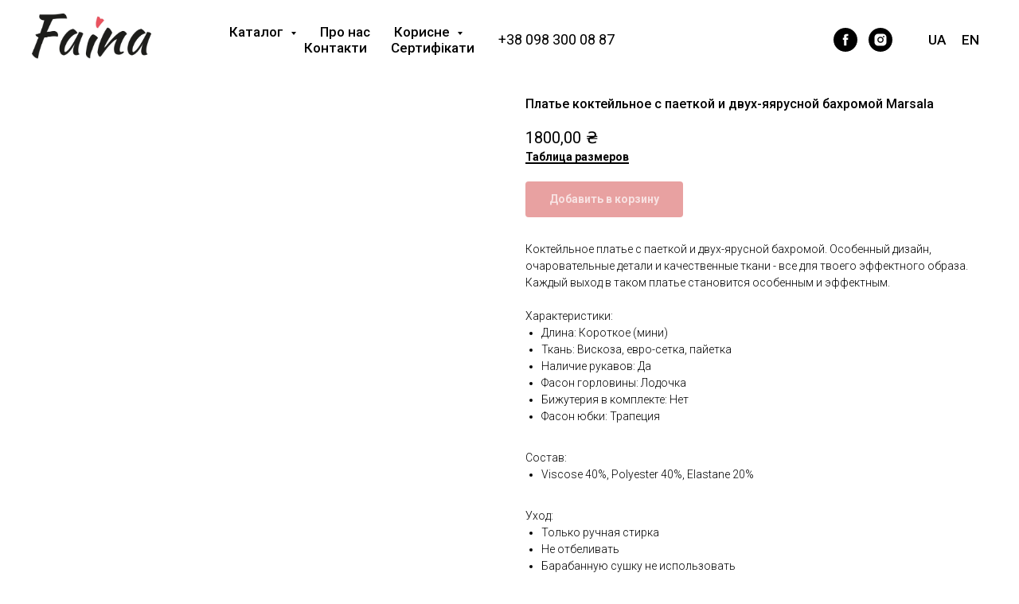

--- FILE ---
content_type: text/html; charset=UTF-8
request_url: https://faina.boutique/new/tproduct/271112733-852134129371-plate-kokteilnoe-s-paetkoi-i-dvuh-yayaru
body_size: 23144
content:
<!DOCTYPE html><html><head><meta charset="utf-8" /><meta http-equiv="Content-Type" content="text/html; charset=utf-8" /><meta name="viewport" content="width=device-width, initial-scale=1.0" /> <!--metatextblock-->
<title>Платье с вышивкой</title>
<meta name="description" content="Платье миди; легкое платье; коктейльное платье, платье французской длинны миди, выпускное платье, платье на свадьбу">
<meta name="keywords" content="">
<meta property="og:title" content="Платье с вышивкой" />
<meta property="og:description" content="Платье миди; легкое платье; коктейльное платье, платье французской длинны миди, выпускное платье, платье на свадьбу" />
<meta property="og:type" content="website" />
<meta property="og:url" content="https://faina.boutique/new/tproduct/271112733-852134129371-plate-kokteilnoe-s-paetkoi-i-dvuh-yayaru" />
<meta property="og:image" content="https://static.tildacdn.com/tild3339-3333-4539-b734-353264323035/511_marsala_2.jpg" />
<link rel="canonical" href="https://faina.boutique/new/tproduct/271112733-852134129371-plate-kokteilnoe-s-paetkoi-i-dvuh-yayaru" />
<!--/metatextblock--><meta name="format-detection" content="telephone=no" /><meta http-equiv="x-dns-prefetch-control" content="on"><link rel="dns-prefetch" href="https://ws.tildacdn.com"><link rel="dns-prefetch" href="https://static.tildacdn.com"><link rel="shortcut icon" href="https://static.tildacdn.com/tild3834-3432-4134-a439-303465303961/favicon.ico" type="image/x-icon" /><!-- Assets --><script src="https://neo.tildacdn.com/js/tilda-fallback-1.0.min.js" charset="utf-8" async></script><link rel="stylesheet" href="https://static.tildacdn.com/css/tilda-grid-3.0.min.css" type="text/css" media="all" onerror="this.loaderr='y';"/><link rel="stylesheet" href="https://static.tildacdn.com/ws/project2160062/tilda-blocks-page10344180.min.css?t=1680712802" type="text/css" media="all" onerror="this.loaderr='y';" /><link rel="stylesheet" href="https://static.tildacdn.com/ws/project2160062/tilda-blocks-page10344200.min.css?t=1680712802" type="text/css" media="all" onerror="this.loaderr='y';" /><link rel="stylesheet" href="https://static.tildacdn.com/ws/project2160062/tilda-blocks-page16653189.min.css?t=1680712770" type="text/css" media="all" onerror="this.loaderr='y';" /><link rel="preconnect" href="https://fonts.gstatic.com"><link href="https://fonts.googleapis.com/css2?family=Roboto:wght@300;400;500;700&subset=latin,cyrillic" rel="stylesheet"><link rel="stylesheet" href="https://static.tildacdn.com/css/tilda-popup-1.1.min.css" type="text/css" media="all" /><link rel="stylesheet" href="https://static.tildacdn.com/css/tilda-slds-1.4.min.css" type="text/css" media="all" /><link rel="stylesheet" href="https://static.tildacdn.com/css/tilda-catalog-1.1.min.css" type="text/css" media="all" /><link rel="stylesheet" href="https://static.tildacdn.com/css/tilda-forms-1.0.min.css" type="text/css" media="all" onerror="this.loaderr='y';" /><link rel="stylesheet" href="https://static.tildacdn.com/css/tilda-menusub-1.0.min.css" type="text/css" media="all" /><link rel="stylesheet" href="https://static.tildacdn.com/css/tilda-zoom-2.0.min.css" type="text/css" media="all" /><script type="text/javascript">(function (d) {
if (!d.visibilityState) {
var s = d.createElement('script');
s.src = 'https://static.tildacdn.com/js/tilda-polyfill-1.0.min.js';
d.getElementsByTagName('head')[0].appendChild(s);
}
})(document);
function t_onReady(func) {
if (document.readyState != 'loading') {
func();
} else {
document.addEventListener('DOMContentLoaded', func);
}
}
function t_onFuncLoad(funcName, okFunc, time) {
if (typeof window[funcName] === 'function') {
okFunc();
} else {
setTimeout(function() {
t_onFuncLoad(funcName, okFunc, time);
},(time || 100));
}
}function t_throttle(fn, threshhold, scope) {return function () {fn.apply(scope || this, arguments);};}</script><script src="https://static.tildacdn.com/js/jquery-1.10.2.min.js" charset="utf-8" onerror="this.loaderr='y';"></script> <script src="https://static.tildacdn.com/js/tilda-scripts-3.0.min.js" charset="utf-8" defer onerror="this.loaderr='y';"></script><script src="https://static.tildacdn.com/ws/project2160062/tilda-blocks-page10344180.min.js?t=1680712802" onerror="this.loaderr='y';"></script><script src="https://static.tildacdn.com/ws/project2160062/tilda-blocks-page10344200.min.js?t=1680712802" onerror="this.loaderr='y';"></script><script src="https://static.tildacdn.com/ws/project2160062/tilda-blocks-page16653189.min.js?t=1680712770" charset="utf-8" onerror="this.loaderr='y';"></script><script src="https://static.tildacdn.com/js/lazyload-1.3.min.js" charset="utf-8" async onerror="this.loaderr='y';"></script><script src="https://static.tildacdn.com/js/hammer.min.js" charset="utf-8" async onerror="this.loaderr='y';"></script><script src="https://static.tildacdn.com/js/tilda-slds-1.4.min.js" charset="utf-8" async onerror="this.loaderr='y';"></script><script src="https://static.tildacdn.com/js/tilda-products-1.0.min.js" charset="utf-8" async onerror="this.loaderr='y';"></script><script src="https://static.tildacdn.com/js/tilda-catalog-1.1.min.js" charset="utf-8" async onerror="this.loaderr='y';"></script><script src="https://static.tildacdn.com/js/tilda-menusub-1.0.min.js" charset="utf-8" async onerror="this.loaderr='y';"></script><script src="https://static.tildacdn.com/js/tilda-menu-1.0.min.js" charset="utf-8" async onerror="this.loaderr='y';"></script><script src="https://static.tildacdn.com/js/tilda-forms-1.0.min.js" charset="utf-8" async onerror="this.loaderr='y';"></script><script src="https://static.tildacdn.com/js/tilda-cart-1.0.min.js" charset="utf-8" async onerror="this.loaderr='y';"></script><script src="https://static.tildacdn.com/js/tilda-zoom-2.0.min.js" charset="utf-8" async onerror="this.loaderr='y';"></script><script src="https://static.tildacdn.com/js/tilda-skiplink-1.0.min.js" charset="utf-8" async onerror="this.loaderr='y';"></script><script src="https://static.tildacdn.com/js/tilda-events-1.0.min.js" charset="utf-8" async onerror="this.loaderr='y';"></script>
<!-- Facebook Pixel Code -->
<script>
!function(f,b,e,v,n,t,s)
{if(f.fbq)return;n=f.fbq=function(){n.callMethod?
n.callMethod.apply(n,arguments):n.queue.push(arguments)};
if(!f._fbq)f._fbq=n;n.push=n;n.loaded=!0;n.version='2.0';
n.queue=[];t=b.createElement(e);t.async=!0;
t.src=v;s=b.getElementsByTagName(e)[0];
s.parentNode.insertBefore(t,s)}(window, document,'script',
'https://connect.facebook.net/en_US/fbevents.js');
fbq('init', '1339325489605027');
fbq('track', 'PageView');
</script>
<noscript><img height="1" width="1" style="display:none"
src="https://www.facebook.com/tr?id=1339325489605027&ev=PageView&noscript=1"
/></noscript>
<!-- End Facebook Pixel Code -->
<script type="text/javascript">window.dataLayer = window.dataLayer || [];</script><script type="text/javascript">(function () {
if((/bot|google|yandex|baidu|bing|msn|duckduckbot|teoma|slurp|crawler|spider|robot|crawling|facebook/i.test(navigator.userAgent))===false && typeof(sessionStorage)!='undefined' && sessionStorage.getItem('visited')!=='y' && document.visibilityState){
var style=document.createElement('style');
style.type='text/css';
style.innerHTML='@media screen and (min-width: 980px) {.t-records {opacity: 0;}.t-records_animated {-webkit-transition: opacity ease-in-out .2s;-moz-transition: opacity ease-in-out .2s;-o-transition: opacity ease-in-out .2s;transition: opacity ease-in-out .2s;}.t-records.t-records_visible {opacity: 1;}}';
document.getElementsByTagName('head')[0].appendChild(style);
function t_setvisRecs(){
var alr=document.querySelectorAll('.t-records');
Array.prototype.forEach.call(alr, function(el) {
el.classList.add("t-records_animated");
});
setTimeout(function () {
Array.prototype.forEach.call(alr, function(el) {
el.classList.add("t-records_visible");
});
sessionStorage.setItem("visited", "y");
}, 400);
} 
document.addEventListener('DOMContentLoaded', t_setvisRecs);
}
})();</script></head><body class="t-body" style="margin:0;"><!--allrecords--><div id="allrecords" class="t-records" data-product-page="y" data-hook="blocks-collection-content-node" data-tilda-project-id="2160062" data-tilda-page-id="16653189" data-tilda-page-alias="new" data-tilda-formskey="635e7d5368f3eb60c0a97c5d4ae5c51c" data-tilda-lazy="yes" data-tilda-project-headcode="yes">


<!-- PRODUCT START -->

                
                        
                    
        
        
<!-- product header -->
<!--header-->
<div id="t-header" class="t-records" data-hook="blocks-collection-content-node" data-tilda-project-id="2160062" data-tilda-page-id="10344180" data-tilda-page-alias="header" data-tilda-formskey="635e7d5368f3eb60c0a97c5d4ae5c51c" data-tilda-lazy="yes" data-tilda-root-zone="one"  data-tilda-project-headcode="yes"  data-tilda-ts="y"    data-tilda-project-country="UA">

    <div id="rec271155103" class="r t-rec t-rec_pt_0 t-rec_pb_0" style="padding-top:0px;padding-bottom:0px; " data-animationappear="off" data-record-type="257"      >
	
<!-- T228 -->


<div id="nav271155103marker"></div>
				<div class="tmenu-mobile" >
	<div class="tmenu-mobile__container">
			<div class="tmenu-mobile__text t-name t-name_md" field="menu_mob_title">&nbsp;</div>
			
<button type="button" 
    class="t-menuburger t-menuburger_first " 
    aria-label="Navigation menu" 
    aria-expanded="false">
	<span style="background-color:#fff;"></span>
	<span style="background-color:#fff;"></span>
	<span style="background-color:#fff;"></span>
	<span style="background-color:#fff;"></span>
</button>


<script>
function t_menuburger_init(recid) {
	var rec = document.querySelector('#rec' + recid);
	if (!rec) return;
    var burger = rec.querySelector('.t-menuburger');
	if (!burger) return;
    var isSecondStyle = burger.classList.contains('t-menuburger_second');
    if (isSecondStyle && !window.isMobile && !('ontouchend' in document)) {
        burger.addEventListener('mouseenter', function() {
            if (burger.classList.contains('t-menuburger-opened')) return;
            burger.classList.remove('t-menuburger-unhovered');
            burger.classList.add('t-menuburger-hovered');
        });
        burger.addEventListener('mouseleave', function() {
            if (burger.classList.contains('t-menuburger-opened')) return;
            burger.classList.remove('t-menuburger-hovered');
            burger.classList.add('t-menuburger-unhovered');
            setTimeout(function() {
                burger.classList.remove('t-menuburger-unhovered');
            }, 300);
        });
    }

    burger.addEventListener('click', function() {
        if (!burger.closest('.tmenu-mobile') &&
            !burger.closest('.t450__burger_container') &&
            !burger.closest('.t466__container') &&
            !burger.closest('.t204__burger') &&
			!burger.closest('.t199__js__menu-toggler')) {
                burger.classList.toggle('t-menuburger-opened');
                burger.classList.remove('t-menuburger-unhovered');
            }
    });

    var menu = rec.querySelector('[data-menu="yes"]');
    if (!menu) return;
    var menuLinks = menu.querySelectorAll('.t-menu__link-item');
	var submenuClassList = ['t978__menu-link_hook', 't978__tm-link', 't966__tm-link', 't794__tm-link', 't-menusub__target-link'];
    Array.prototype.forEach.call(menuLinks, function (link) {
        link.addEventListener('click', function () {
			var isSubmenuHook = submenuClassList.some(function (submenuClass) {
				return link.classList.contains(submenuClass);
			});
			if (isSubmenuHook) return;
            burger.classList.remove('t-menuburger-opened');
        });
    });

	menu.addEventListener('clickedAnchorInTooltipMenu', function () {
		burger.classList.remove('t-menuburger-opened');
	});
}
t_onReady(function() {
	t_onFuncLoad('t_menuburger_init', function(){t_menuburger_init('271155103');});
});
</script>


<style>
.t-menuburger {
    position: relative;
    flex-shrink: 0;
    width: 28px;
    height: 20px;
    padding: 0;
    border: none;
    background-color: transparent;
    outline: none;
    -webkit-transform: rotate(0deg);
    transform: rotate(0deg);
    transition: transform .5s ease-in-out;
    cursor: pointer;
    z-index: 999;
}

/*---menu burger lines---*/
.t-menuburger span {
    display: block;
    position: absolute;
    width: 100%;
    opacity: 1;
    left: 0;
    -webkit-transform: rotate(0deg);
    transform: rotate(0deg);
    transition: .25s ease-in-out;
    height: 3px;
    background-color: #000;
}
.t-menuburger span:nth-child(1) {
    top: 0px;
}
.t-menuburger span:nth-child(2),
.t-menuburger span:nth-child(3) {
    top: 8px;
}
.t-menuburger span:nth-child(4) {
    top: 16px;
}

/*menu burger big*/
.t-menuburger__big {
    width: 42px;
    height: 32px;
}
.t-menuburger__big span {
    height: 5px;
}
.t-menuburger__big span:nth-child(2),
.t-menuburger__big span:nth-child(3) {
    top: 13px;
}
.t-menuburger__big span:nth-child(4) {
    top: 26px;
}

/*menu burger small*/
.t-menuburger__small {
    width: 22px;
    height: 14px;
}
.t-menuburger__small span {
    height: 2px;
}
.t-menuburger__small span:nth-child(2),
.t-menuburger__small span:nth-child(3) {
    top: 6px;
}
.t-menuburger__small span:nth-child(4) {
    top: 12px;
}

/*menu burger opened*/
.t-menuburger-opened span:nth-child(1) {
    top: 8px;
    width: 0%;
    left: 50%;
}
.t-menuburger-opened span:nth-child(2) {
    -webkit-transform: rotate(45deg);
    transform: rotate(45deg);
}
.t-menuburger-opened span:nth-child(3) {
    -webkit-transform: rotate(-45deg);
    transform: rotate(-45deg);
}
.t-menuburger-opened span:nth-child(4) {
    top: 8px;
    width: 0%;
    left: 50%;
}
.t-menuburger-opened.t-menuburger__big span:nth-child(1) {
    top: 6px;
}
.t-menuburger-opened.t-menuburger__big span:nth-child(4) {
    top: 18px;
}
.t-menuburger-opened.t-menuburger__small span:nth-child(1),
.t-menuburger-opened.t-menuburger__small span:nth-child(4) {
    top: 6px;
}

/*---menu burger first style---*/
@media (hover), (min-width:0\0) {
    .t-menuburger_first:hover span:nth-child(1) {
        transform: translateY(1px);
    }
    .t-menuburger_first:hover span:nth-child(4) {
        transform: translateY(-1px);
    }
    .t-menuburger_first.t-menuburger__big:hover span:nth-child(1) {
        transform: translateY(3px);
    }
    .t-menuburger_first.t-menuburger__big:hover span:nth-child(4) {
        transform: translateY(-3px);
    }
}

/*---menu burger second style---*/
.t-menuburger_second span:nth-child(2),
.t-menuburger_second span:nth-child(3) {
    width: 80%;
    left: 20%;
    right: 0;
}
@media (hover), (min-width:0\0) {
    .t-menuburger_second.t-menuburger-hovered span:nth-child(2),
    .t-menuburger_second.t-menuburger-hovered span:nth-child(3) {
        animation: t-menuburger-anim 0.3s ease-out normal forwards;
    }
    .t-menuburger_second.t-menuburger-unhovered span:nth-child(2),
    .t-menuburger_second.t-menuburger-unhovered span:nth-child(3) {
        animation: t-menuburger-anim2 0.3s ease-out normal forwards;
    }
}

.t-menuburger_second.t-menuburger-opened span:nth-child(2),
.t-menuburger_second.t-menuburger-opened span:nth-child(3){
    left: 0;
    right: 0;
    width: 100%!important;
}

/*---menu burger third style---*/
.t-menuburger_third span:nth-child(4) {
    width: 70%;
    left: unset;
    right: 0;
}
@media (hover), (min-width:0\0) {
    .t-menuburger_third:not(.t-menuburger-opened):hover span:nth-child(4) {
        width: 100%;
    }
}
.t-menuburger_third.t-menuburger-opened span:nth-child(4) {
    width: 0!important;
    right: 50%;
}

/*---menu burger fourth style---*/
.t-menuburger_fourth {
	height: 12px;
}
.t-menuburger_fourth.t-menuburger__small {
	height: 8px;
}
.t-menuburger_fourth.t-menuburger__big {
	height: 18px;
}
.t-menuburger_fourth span:nth-child(2),
.t-menuburger_fourth span:nth-child(3) {
    top: 4px;
    opacity: 0;
}
.t-menuburger_fourth span:nth-child(4) {
    top: 8px;
}
.t-menuburger_fourth.t-menuburger__small span:nth-child(2),
.t-menuburger_fourth.t-menuburger__small span:nth-child(3) {
    top: 3px;
}
.t-menuburger_fourth.t-menuburger__small span:nth-child(4) {
    top: 6px;
}
.t-menuburger_fourth.t-menuburger__small span:nth-child(2),
.t-menuburger_fourth.t-menuburger__small span:nth-child(3) {
    top: 3px;
}
.t-menuburger_fourth.t-menuburger__small span:nth-child(4) {
    top: 6px;
}
.t-menuburger_fourth.t-menuburger__big span:nth-child(2),
.t-menuburger_fourth.t-menuburger__big span:nth-child(3) {
    top: 6px;
}
.t-menuburger_fourth.t-menuburger__big span:nth-child(4) {
    top: 12px;
}
@media (hover), (min-width:0\0) {
    .t-menuburger_fourth:not(.t-menuburger-opened):hover span:nth-child(1) {
        transform: translateY(1px);
    }
    .t-menuburger_fourth:not(.t-menuburger-opened):hover span:nth-child(4) {
        transform: translateY(-1px);
    }
    .t-menuburger_fourth.t-menuburger__big:not(.t-menuburger-opened):hover span:nth-child(1) {
        transform: translateY(3px);
    }
    .t-menuburger_fourth.t-menuburger__big:not(.t-menuburger-opened):hover span:nth-child(4) {
        transform: translateY(-3px);
    }
}
.t-menuburger_fourth.t-menuburger-opened span:nth-child(1),
.t-menuburger_fourth.t-menuburger-opened span:nth-child(4) {
    top: 4px;
}
.t-menuburger_fourth.t-menuburger-opened span:nth-child(2),
.t-menuburger_fourth.t-menuburger-opened span:nth-child(3) {
    opacity: 1;
}

/*---menu burger animations---*/
@keyframes t-menuburger-anim {
    0% {
        width: 80%;
        left: 20%;
        right: 0;
    }

    50% {
        width: 100%;
        left: 0;
        right: 0;
    }

    100% {
        width: 80%;
        left: 0;
        right: 20%;

    }
}
@keyframes t-menuburger-anim2 {
    0% {
        width: 80%;
        left: 0;
    }

    50% {
        width: 100%;
        right: 0;
        left: 0;
    }

    100% {
        width: 80%;
        left: 20%;
        right: 0;
    }
}
</style>	</div>
</div>

<style>
.tmenu-mobile {
	background-color: #111;
	display: none;
	width: 100%;
	top: 0;
	z-index: 990;
}

.tmenu-mobile_positionfixed {
	position: fixed;
}

.tmenu-mobile__text {
	color: #fff;
}

.tmenu-mobile__container {
	min-height: 64px;
	padding: 20px;
	position: relative;
	box-sizing: border-box;
	display: -webkit-flex;
	display: -ms-flexbox;
	display: flex;
	-webkit-align-items: center;
	    -ms-flex-align: center;
	        align-items: center;
	-webkit-justify-content: space-between;
	    -ms-flex-pack: justify;
	        justify-content: space-between;
}

.tmenu-mobile__list {
	display: block;
}

.tmenu-mobile__burgerlogo {
    display: inline-block;
    font-size: 24px;
    font-weight: 400;
    white-space: nowrap;
    vertical-align: middle;
}

.tmenu-mobile__imglogo {
	height: auto;
    display: block;
    max-width: 300px!important;
	box-sizing: border-box;
	padding: 0;
	margin: 0 auto;
}

@media screen and (max-width: 980px) {
	.tmenu-mobile__menucontent_hidden {
		display: none;
		height: 100%;
	}
	.tmenu-mobile {
		display: block;
	}
}
@media screen and (max-width: 980px) {
    	
            #rec271155103 .t-menuburger {
            -webkit-order: 1;
	    	-ms-flex-order: 1;
	        	order: 1;
        }
    }
</style>










	
				
				
					
						
		
										
		
									
																
		 

		
				
			<style> #rec271155103 .tmenu-mobile__burgerlogo a {  font-size: 28px;  color: #000000; }</style>
	








	
				
				
					
						
		
										
		
							
																					
																															
																													
		 

		
				
			<style> #rec271155103 .tmenu-mobile__burgerlogo__title {  color: #000000; } @media screen and (min-width: 480px) { #rec271155103 .tmenu-mobile__burgerlogo__title {  font-size: 28px; } }</style>
	
<div id="nav271155103"  class="t228 t228__positionfixed  tmenu-mobile__menucontent_hidden" style="background-color: rgba(255,255,255,1); height:100px; " data-bgcolor-hex="#ffffff" data-bgcolor-rgba="rgba(255,255,255,1)" data-navmarker="nav271155103marker" data-appearoffset="" data-bgopacity-two="" data-menushadow="" data-menushadow-css="" data-bgopacity="1"   data-menu-items-align="right" data-menu="yes">
	<div class="t228__maincontainer " style="height:100px;">
		<div class="t228__padding40px"></div>
		<div class="t228__leftside">
							<div class="t228__leftcontainer">
										<a href="https://faina.boutique/" class="t228__imgwrapper" >
																		<img class="t228__imglogo t228__imglogomobile" 
								src="https://static.tildacdn.com/tild3237-3064-4564-b866-633364663062/Faina_clean.jpg" 
								imgfield="img"
								 style="max-width: 150px; width: 150px; min-width: 150px; height: auto; display: block;"
																 alt="FAINA"
								>
																</a>
									</div>
					</div>
		<div class="t228__centerside t228__menualign_right">
							<nav class="t228__centercontainer">
					<ul role="list" class="t228__list t-menu__list">
																																			<li class="t228__list_item" 
									style="padding:0 15px 0 0;">
									<a class="t-menu__link-item" 
										href=""
									   											 
																				aria-expanded="false" role="button" 
																				data-menu-submenu-hook="link_sub1_271155103" 
										data-menu-item-number="1"
									>
										Каталог
									</a>
																								
		

					
	
							
			<div class="t-menusub" data-submenu-hook="link_sub1_271155103" data-submenu-margin="10px" data-add-submenu-arrow="on">
		<div class="t-menusub__menu">
			<div class="t-menusub__content">
				<ul role="list" class="t-menusub__list">
																	<li class="t-menusub__list-item t-name t-name_xs">
							<a class="t-menusub__link-item t-name t-name_xs" 
								href="/sale" 
								 
								data-menu-item-number="1">SALE</a>
						</li>
																	<li class="t-menusub__list-item t-name t-name_xs">
							<a class="t-menusub__link-item t-name t-name_xs" 
								href="/new" 
								 
								data-menu-item-number="1">NEW</a>
						</li>
																	<li class="t-menusub__list-item t-name t-name_xs">
							<a class="t-menusub__link-item t-name t-name_xs" 
								href="/dress" 
								 
								data-menu-item-number="1">Сукні (всі)</a>
						</li>
																	<li class="t-menusub__list-item t-name t-name_xs">
							<a class="t-menusub__link-item t-name t-name_xs" 
								href="/weddingdress" 
								 
								data-menu-item-number="1">Bridal</a>
						</li>
																	<li class="t-menusub__list-item t-name t-name_xs">
							<a class="t-menusub__link-item t-name t-name_xs" 
								href="bridal-veils" 
								 
								data-menu-item-number="1">Фати</a>
						</li>
																	<li class="t-menusub__list-item t-name t-name_xs">
							<a class="t-menusub__link-item t-name t-name_xs" 
								href="/bridesmaid-dresses" 
								 
								data-menu-item-number="1">Подружкам нареченої</a>
						</li>
																	<li class="t-menusub__list-item t-name t-name_xs">
							<a class="t-menusub__link-item t-name t-name_xs" 
								href="/mother-of-the-bride-dresses" 
								 
								data-menu-item-number="1">Весільним мамам</a>
						</li>
																	<li class="t-menusub__list-item t-name t-name_xs">
							<a class="t-menusub__link-item t-name t-name_xs" 
								href="/evening-dresses" 
								 
								data-menu-item-number="1">Сукні вечірні</a>
						</li>
																	<li class="t-menusub__list-item t-name t-name_xs">
							<a class="t-menusub__link-item t-name t-name_xs" 
								href="/cocktaildress" 
								 
								data-menu-item-number="1">Сукні коктейльні</a>
						</li>
																	<li class="t-menusub__list-item t-name t-name_xs">
							<a class="t-menusub__link-item t-name t-name_xs" 
								href="/plussizedress" 
								 
								data-menu-item-number="1">Сукні Plus-Size</a>
						</li>
																	<li class="t-menusub__list-item t-name t-name_xs">
							<a class="t-menusub__link-item t-name t-name_xs" 
								href="/party-dresses" 
								 
								data-menu-item-number="1">Сукні на вечірку</a>
						</li>
																	<li class="t-menusub__list-item t-name t-name_xs">
							<a class="t-menusub__link-item t-name t-name_xs" 
								href="/casualdress" 
								 
								data-menu-item-number="1">Сукні на кожен день</a>
						</li>
																	<li class="t-menusub__list-item t-name t-name_xs">
							<a class="t-menusub__link-item t-name t-name_xs" 
								href="/suits" 
								 
								data-menu-item-number="1">Костюми, комбінезони</a>
						</li>
																	<li class="t-menusub__list-item t-name t-name_xs">
							<a class="t-menusub__link-item t-name t-name_xs" 
								href="/underwear" 
								 
								data-menu-item-number="1">Жіноча білизна</a>
						</li>
																	<li class="t-menusub__list-item t-name t-name_xs">
							<a class="t-menusub__link-item t-name t-name_xs" 
								href="/swimwear" 
								 
								data-menu-item-number="1">Купальники і аксесуари</a>
						</li>
																	<li class="t-menusub__list-item t-name t-name_xs">
							<a class="t-menusub__link-item t-name t-name_xs" 
								href="/shoes" 
								 
								data-menu-item-number="1">Жіноче взуття</a>
						</li>
																	<li class="t-menusub__list-item t-name t-name_xs">
							<a class="t-menusub__link-item t-name t-name_xs" 
								href="/accessories" 
								 
								data-menu-item-number="1">Вечірні сумочки</a>
						</li>
									</ul>
			</div>
		</div>
	</div>
									</li>
																							<li class="t228__list_item" 
									style="padding:0 15px;">
									<a class="t-menu__link-item" 
										href="/about"
									   											 
																				 
																				data-menu-submenu-hook="" 
										data-menu-item-number="2"
									>
										Про нас
									</a>
																	</li>
																							<li class="t228__list_item" 
									style="padding:0 15px;">
									<a class="t-menu__link-item" 
										href=""
									   											 
																				aria-expanded="false" role="button" 
																				data-menu-submenu-hook="link_sub3_271155103" 
										data-menu-item-number="3"
									>
										Корисне
									</a>
																								
		

					
	
							
			<div class="t-menusub" data-submenu-hook="link_sub3_271155103" data-submenu-margin="10px" data-add-submenu-arrow="on">
		<div class="t-menusub__menu">
			<div class="t-menusub__content">
				<ul role="list" class="t-menusub__list">
																	<li class="t-menusub__list-item t-name t-name_xs">
							<a class="t-menusub__link-item t-name t-name_xs" 
								href="/size-guide" 
								 
								data-menu-item-number="3">Таблиця розмірів: верхній одяг</a>
						</li>
																	<li class="t-menusub__list-item t-name t-name_xs">
							<a class="t-menusub__link-item t-name t-name_xs" 
								href="/size-guide-lingerie" 
								 
								data-menu-item-number="3">Таблиця розмірів: жіноча білизна</a>
						</li>
																	<li class="t-menusub__list-item t-name t-name_xs">
							<a class="t-menusub__link-item t-name t-name_xs" 
								href="/terms" 
								 
								data-menu-item-number="3">Оплата, доставка і повернення</a>
						</li>
																	<li class="t-menusub__list-item t-name t-name_xs">
							<a class="t-menusub__link-item t-name t-name_xs" 
								href="/questions" 
								 
								data-menu-item-number="3">Питання та відповіді</a>
						</li>
																	<li class="t-menusub__list-item t-name t-name_xs">
							<a class="t-menusub__link-item t-name t-name_xs" 
								href="/jobs" 
								 
								data-menu-item-number="3">Вакансії</a>
						</li>
									</ul>
			</div>
		</div>
	</div>
									</li>
																							<li class="t228__list_item" 
									style="padding:0 15px;">
									<a class="t-menu__link-item" 
										href="/contacts"
									   											 
																				 
																				data-menu-submenu-hook="" 
										data-menu-item-number="4"
									>
										Контакти
									</a>
																	</li>
																							<li class="t228__list_item" 
									style="padding:0 0 0 15px;">
									<a class="t-menu__link-item" 
										href="/gift-cards"
									   											 
																				 
																				data-menu-submenu-hook="" 
										data-menu-item-number="5"
									>
										Сертифікати
									</a>
																	</li>
																																				</ul>
				</nav>
					</div>

		<div class="t228__rightside">
							<div class="t228__rightcontainer">
											<div class="t228__right_descr" field="descr">+38 098 300 08 87</div>
																<div class="t228__right_share_buttons t228__transp-white">
							<script type="text/javascript" src="https://static.tildacdn.com/js/ya-share.js" charset="utf-8"></script>
							<div class="ya-share2" data-access-token:facebook="" data-yashareL10n="en" data-services="facebook," data-counter=""></div>        
						</div>
																																		


	
  

<div class="t-sociallinks">
  <ul role="list" class="t-sociallinks__wrapper" aria-label="Social media links">

    <!-- new soclinks --><li class="t-sociallinks__item t-sociallinks__item_facebook"><a  href="https://www.facebook.com/faina.boutique/" target="_blank" rel="nofollow" aria-label="facebook" style="width: 30px; height: 30px;"><svg class="t-sociallinks__svg" role="presentation" width=30px height=30px viewBox="0 0 100 100" fill="none" xmlns="http://www.w3.org/2000/svg">
    <path fill-rule="evenodd" clip-rule="evenodd" d="M50 100c27.6142 0 50-22.3858 50-50S77.6142 0 50 0 0 22.3858 0 50s22.3858 50 50 50Zm3.431-73.9854c-2.5161.0701-5.171.6758-7.0464 2.4577-1.5488 1.4326-2.329 3.5177-2.5044 5.602-.0534 1.4908-.0458 2.9855-.0382 4.4796.0058 1.1205.0115 2.2407-.0085 3.3587-.6888.005-1.3797.0036-2.0709.0021-.9218-.0019-1.8441-.0038-2.7626.0096 0 .8921.0013 1.7855.0026 2.6797.0026 1.791.0052 3.5853-.0026 5.3799.9185.0134 1.8409.0115 2.7627.0096.6912-.0015 1.382-.0029 2.0708.0021.0155 3.5565.0127 7.1128.0098 10.669-.0036 4.4452-.0072 8.8903.0252 13.3354 1.8903-.0134 3.7765-.0115 5.6633-.0095 1.4152.0014 2.8306.0028 4.2484-.0022.0117-4.0009.0088-7.9986.0058-11.9963-.0029-3.9979-.0058-7.9957.0059-11.9964.9533-.005 1.9067-.0036 2.86-.0021 1.2713.0019 2.5425.0038 3.8137-.0096.396-2.679.7335-5.3814.9198-8.0947-1.2576-.0058-2.5155-.0058-3.7734-.0058-1.2578 0-2.5157 0-3.7734-.0059 0-.4689-.0007-.9378-.0014-1.4066-.0022-1.4063-.0044-2.8123.0131-4.2188.198-1.0834 1.3158-1.9104 2.3992-1.8403h5.1476c.0117-2.8069.0117-5.602 0-8.4089-.6636 0-1.3273-.0007-1.9911-.0014-1.9915-.0022-3.9832-.0044-5.975.0131Z" fill="#000000"/>
</svg></a></li>&nbsp;<li class="t-sociallinks__item t-sociallinks__item_instagram"><a  href="https://www.instagram.com/faina_boutique/" target="_blank" rel="nofollow" aria-label="instagram" style="width: 30px; height: 30px;"><svg class="t-sociallinks__svg" role="presentation" width=30px height=30px viewBox="0 0 100 100" fill="none" xmlns="http://www.w3.org/2000/svg">
    <path fill-rule="evenodd" clip-rule="evenodd" d="M50 100C77.6142 100 100 77.6142 100 50C100 22.3858 77.6142 0 50 0C22.3858 0 0 22.3858 0 50C0 77.6142 22.3858 100 50 100ZM25 39.3918C25 31.4558 31.4566 25 39.3918 25H60.6082C68.5442 25 75 31.4566 75 39.3918V60.8028C75 68.738 68.5442 75.1946 60.6082 75.1946H39.3918C31.4558 75.1946 25 68.738 25 60.8028V39.3918ZM36.9883 50.0054C36.9883 42.8847 42.8438 37.0922 50.0397 37.0922C57.2356 37.0922 63.0911 42.8847 63.0911 50.0054C63.0911 57.1252 57.2356 62.9177 50.0397 62.9177C42.843 62.9177 36.9883 57.1252 36.9883 50.0054ZM41.7422 50.0054C41.7422 54.5033 45.4641 58.1638 50.0397 58.1638C54.6153 58.1638 58.3372 54.5041 58.3372 50.0054C58.3372 45.5066 54.6145 41.8469 50.0397 41.8469C45.4641 41.8469 41.7422 45.5066 41.7422 50.0054ZM63.3248 39.6355C65.0208 39.6355 66.3956 38.2606 66.3956 36.5646C66.3956 34.8687 65.0208 33.4938 63.3248 33.4938C61.6288 33.4938 60.2539 34.8687 60.2539 36.5646C60.2539 38.2606 61.6288 39.6355 63.3248 39.6355Z" fill="#000000"/>
</svg></a></li><!-- /new soclinks -->

      </ul>
</div>
											            
																<div class="t228__right_langs">
							<div class="t228__right_buttons_wrap">
																	<div class="t228__right_langs_lang">
										<a style="" href="https://ua.faina.boutique/">UA</a>
									</div>
																									<div class="t228__right_langs_lang">
										<a style="" href="https://faina.boutique/en">EN</a>
									</div>
															</div>
						</div>
									</div>
					</div>
		<div class="t228__padding40px">
					</div>
	</div>
</div>



<style>
	@media screen and (max-width: 980px) {
					#rec271155103 .t228__leftcontainer {
				padding: 20px;
			}
			#rec271155103 .t228__imglogo {
				padding: 20px 0;
			}
		
		#rec271155103 .t228 {
					position: static;
				}
	}
</style>

<script>
		
	window.addEventListener('resize', t_throttle(function () {
				t_onFuncLoad('t_menu__setBGcolor', function () {
			t_menu__setBGcolor('271155103', '.t228');
		});
	}));

	t_onReady(function () {
				t_onFuncLoad('t_menu__highlightActiveLinks', function () {
			t_menu__highlightActiveLinks('.t228__list_item a');
		});
				t_onFuncLoad('t_menu__findAnchorLinks', function () {
			t_menu__findAnchorLinks('271155103', '.t228__list_item a');
		});
					
		t_onFuncLoad('t228__init', function () {
			t228__init('271155103');
		});
	
		t_onFuncLoad('t_menu__setBGcolor', function () {
			t_menu__setBGcolor('271155103', '.t228');
		});
		
		t_onFuncLoad('t_menu__interactFromKeyboard', function () {
	        t_menu__interactFromKeyboard('271155103');
		});
	
			
			
			
				t_onFuncLoad('t_menu__createMobileMenu', function () {
			t_menu__createMobileMenu('271155103', '.t228');
		});
			});
</script>






<style>
#rec271155103 .t-menu__link-item{
		-webkit-transition: color 0.3s ease-in-out, opacity 0.3s ease-in-out;
	transition: color 0.3s ease-in-out, opacity 0.3s ease-in-out;	
		}



#rec271155103 .t-menu__link-item.t-active:not(.t978__menu-link){
	color:#d14343 !important;		}


#rec271155103 .t-menu__link-item:not(.t-active):not(.tooltipstered):hover {
	color: #d14343 !important;	}
#rec271155103 .t-menu__link-item:not(.t-active):not(.tooltipstered):focus-visible{
	color: #d14343 !important;	}


@supports (overflow:-webkit-marquee) and (justify-content:inherit)
{
	#rec271155103 .t-menu__link-item,
	#rec271155103 .t-menu__link-item.t-active {
	opacity: 1 !important;
	}
}
</style>
										

	

<style>
		#rec271155103 {
		--menusub-text-color: #000000;
		--menusub-bg: #fff;
		--menusub-shadow: none;
		--menusub-radius: 0;
		--menusub-border: none;
		--menusub-width: 1000px;
		--menusub-transition: 0.3s ease-in-out;
		--menusub-active-color: #d14343;		--menusub-hover-color: #d14343;	}

			#rec271155103 .t-menusub__link-item,
	#rec271155103 .t-menusub__innermenu-link {
		-webkit-transition: color var(--menusub-transition), opacity var(--menusub-transition);
		transition: color var(--menusub-transition), opacity var(--menusub-transition);
	}

		#rec271155103 .t-menusub__link-item.t-active,
	#rec271155103 .t-menusub__innermenu-link.t-active {
		color: var(--menusub-active-color) !important;					}
	
		#rec271155103 .t-menusub__link-item:not(.t-active):not(.tooltipstered):hover,
	#rec271155103 .t-menusub__innermenu-link:not(.t-active):hover {
		color: var(--menusub-hover-color) !important;			}
	
		@supports (overflow:-webkit-marquee) and (justify-content:inherit) {
		#rec271155103 .t-menusub__link-item,
		#rec271155103 .t-menusub__link-item.t-active {
			opacity: 1 !important;
		}
	}
	
		@media screen and (max-width: 980px) {
		#rec271155103 .t-menusub__menu .t-menusub__link-item,
		#rec271155103 .t-menusub__menu .t-menusub__innermenu-link {
			color: var(--menusub-text-color) !important;
		}
		#rec271155103 .t-menusub__menu .t-menusub__link-item.t-active {
			color: var(--menusub-active-color) !important;
		}

			#rec271155103 .t-menusub__menu .t-menusub__list-item:has(.t-active) {
			background-color: var(--menusub-hover-bg);
		}
	}

		
	
			@media screen and (max-width: 980px) {
		#rec271155103 .t-menusub__menu-wrapper {
			background-color: var(--menusub-bg) !important;
			border-radius: var(--menusub-radius) !important;
			border: var(--menusub-border) !important;
			box-shadow: var(--menusub-shadow) !important;
			overflow: auto;
			max-width: var(--mobile-max-width);
		}
		#rec271155103 .t-menusub__menu-wrapper .t-menusub__content {
			background-color: transparent !important;
			border: none !important;
			box-shadow: none !important;
			border-radius: 0 !important;
			margin-top: 0 !important;
		}
	}
	</style>





	

			
		<script>
			t_onReady(function () {
				setTimeout(function(){
					t_onFuncLoad('t_menusub_init', function() {
						t_menusub_init('271155103');
					});
				}, 500);
			});
		</script>
		
	
			<style>
		@media screen and (min-width: 981px) {			#rec271155103 .t-menusub__menu {
				background-color: var(--menusub-bg);
				text-align: center;				max-width: var(--menusub-width);
				border-radius: var(--menusub-radius);
				border: var(--menusub-border);
				box-shadow: var(--menusub-shadow);
			}
		}
			</style>
	










	
				
				
					
						
		
										
		
							
																					
														
																
		 

		
				
			<style> #rec271155103 a.t-menusub__link-item {  font-size: 18px;  color: #000000; font-weight: 400; letter-spacing: 1px; }</style>
	








	
				
				
					
						
		
										
		
									
																
		 

		
							
						
		
										
		
									
																
		 

		
							
						
		
										
		
									
																
		 

		
							
						
		
										
		
									
																
		 

		
				
			<style> #rec271155103 .t228__leftcontainer a {  font-size: 28px;  color: #000000; } #rec271155103 a.t-menu__link-item {  font-size: 17px;  color: #000000; font-weight: 500; } #rec271155103 .t228__right_langs_lang a {  font-size: 17px;  color: #000000; font-weight: 500; } #rec271155103 .t228__right_descr {  font-size: 18px;  }</style>
	








	
				
				
					
						
		
										
		
							
																					
																															
																													
		 

		
				
			<style> #rec271155103 .t228__logo {  color: #000000; } @media screen and (min-width: 480px) { #rec271155103 .t228__logo {  font-size: 28px; } }</style>
		                                                        
    

</div>


    

</div>
<!--/header-->


<style>
    /* fix for hide popup close panel where product header set */
    .t-store .t-store__prod-popup__close-txt-wr, .t-store .t-popup__close {
        display: none !important;
    }
</style>

<!-- /product header -->

<div id="rec271112733" class="r t-rec" style="background-color:#ffffff;" data-bg-color="#ffffff">
    <div class="t-store t-store__prod-snippet__container">

        
                <div class="t-store__prod-popup__close-txt-wr" style="position:absolute;">
            <a href="https://faina.boutique/new" class="js-store-close-text t-store__prod-popup__close-txt t-descr t-descr_xxs" style="color:#000000;">
                Больше товаров
            </a>
        </div>
        
        <a href="https://faina.boutique/new" class="t-popup__close" style="position:absolute; background-color:#ffffff">
            <div class="t-popup__close-wrapper">
                <svg class="t-popup__close-icon t-popup__close-icon_arrow" width="26px" height="26px" viewBox="0 0 26 26" version="1.1" xmlns="http://www.w3.org/2000/svg" xmlns:xlink="http://www.w3.org/1999/xlink"><path d="M10.4142136,5 L11.8284271,6.41421356 L5.829,12.414 L23.4142136,12.4142136 L23.4142136,14.4142136 L5.829,14.414 L11.8284271,20.4142136 L10.4142136,21.8284271 L2,13.4142136 L10.4142136,5 Z" fill="#000000"></path></svg>
                <svg class="t-popup__close-icon t-popup__close-icon_cross" width="23px" height="23px" viewBox="0 0 23 23" version="1.1" xmlns="http://www.w3.org/2000/svg" xmlns:xlink="http://www.w3.org/1999/xlink"><g stroke="none" stroke-width="1" fill="#000000" fill-rule="evenodd"><rect transform="translate(11.313708, 11.313708) rotate(-45.000000) translate(-11.313708, -11.313708) " x="10.3137085" y="-3.6862915" width="2" height="30"></rect><rect transform="translate(11.313708, 11.313708) rotate(-315.000000) translate(-11.313708, -11.313708) " x="10.3137085" y="-3.6862915" width="2" height="30"></rect></g></svg>
            </div>
        </a>
        
        <div class="js-store-product js-product t-store__product-snippet" data-product-lid="852134129371" data-product-uid="852134129371" itemscope itemtype="http://schema.org/Product">
            <meta itemprop="productID" content="852134129371" />

            <div class="t-container">
                <div>
                    <meta itemprop="image" content="https://static.tildacdn.com/tild3339-3333-4539-b734-353264323035/511_marsala_2.jpg" />
                    <div class="t-store__prod-popup__slider js-store-prod-slider t-store__prod-popup__col-left t-col t-col_6" data-hover-zoom="yes">
                        <div class="js-product-img" style="width:100%;padding-bottom:75%;background-size:cover;opacity:0;">
                        </div>
                    </div>
                    <div class="t-store__prod-popup__info t-align_left t-store__prod-popup__col-right t-col t-col_6">

                        <div class="t-store__prod-popup__title-wrapper">
                            <h1 class="js-store-prod-name js-product-name t-store__prod-popup__name t-name t-name_xl" itemprop="name" style="font-size:16px;font-weight:500;">Платье коктейльное с паеткой и двух-яярусной бахромой Marsala</h1>
                            <div class="t-store__prod-popup__brand t-descr t-descr_xxs" >
                                                            </div>
                            <div class="t-store__prod-popup__sku t-descr t-descr_xxs">
                                <span class="js-store-prod-sku js-product-sku" translate="no" >
                                    
                                </span>
                            </div>
                        </div>

                                                                        <div itemprop="offers" itemscope itemtype="http://schema.org/AggregateOffer" style="display:none;">
                            <meta itemprop="lowPrice" content="1800.00" />
                            <meta itemprop="highPrice" content="1800.00" />
                            <meta itemprop="priceCurrency" content="UAH" />
                                                        <link itemprop="availability" href="http://schema.org/InStock">
                                                                                    <div itemprop="offers" itemscope itemtype="http://schema.org/Offer" style="display:none;">
                                <meta itemprop="serialNumber" content="861650012011" />
                                                                <meta itemprop="sku" content="G 0511" />
                                                                <meta itemprop="price" content="1800.00" />
                                <meta itemprop="priceCurrency" content="UAH" />
                                                                <link itemprop="availability" href="http://schema.org/InStock">
                                                            </div>
                                                        <div itemprop="offers" itemscope itemtype="http://schema.org/Offer" style="display:none;">
                                <meta itemprop="serialNumber" content="579300604151" />
                                                                <meta itemprop="sku" content="G 0511" />
                                                                <meta itemprop="price" content="1800.00" />
                                <meta itemprop="priceCurrency" content="UAH" />
                                                                <link itemprop="availability" href="http://schema.org/InStock">
                                                            </div>
                                                        <div itemprop="offers" itemscope itemtype="http://schema.org/Offer" style="display:none;">
                                <meta itemprop="serialNumber" content="133379159371" />
                                                                <meta itemprop="sku" content="G 0511" />
                                                                <meta itemprop="price" content="1800.00" />
                                <meta itemprop="priceCurrency" content="UAH" />
                                                                <link itemprop="availability" href="http://schema.org/InStock">
                                                            </div>
                                                    </div>
                        
                                                
                        <div class="js-store-price-wrapper t-store__prod-popup__price-wrapper">
                            <div class="js-store-prod-price t-store__prod-popup__price t-store__prod-popup__price-item t-name t-name_md" style="font-weight:400;">
                                                                <div class="js-product-price js-store-prod-price-val t-store__prod-popup__price-value" data-product-price-def="1800.0000" data-product-price-def-str="1800,00">1800,00</div><div class="t-store__prod-popup__price-currency" translate="no">₴</div>
                                                            </div>
                            <div class="js-store-prod-price-old t-store__prod-popup__price_old t-store__prod-popup__price-item t-name t-name_md" style="font-weight:400;display:none;">
                                                                <div class="js-store-prod-price-old-val t-store__prod-popup__price-value"></div><div class="t-store__prod-popup__price-currency" translate="no">₴</div>
                                                            </div>
                        </div>

                        <div class="js-product-controls-wrapper">
                        </div>

                        <div class="t-store__prod-popup__links-wrapper">
                                                        <div class="t-store__prod-popup__link t-descr t-descr_xxs"><a href="https://faina.boutique/size-guide" target="_blank">Таблица размеров</a></div>
                                                    </div>

                                                <div class="t-store__prod-popup__btn-wrapper"   tt="Добавить в корзину">
                                                        <a href="#order" class="t-store__prod-popup__btn t-store__prod-popup__btn_disabled t-btn t-btn_sm" style="color:#ffffff;background-color:#d14343;border-radius:4px;-moz-border-radius:4px;-webkit-border-radius:4px;">
                                <table style="width:100%; height:100%;">
                                    <tbody>
                                        <tr>
                                            <td class="js-store-prod-popup-buy-btn-txt">Добавить в корзину</td>
                                        </tr>
                                    </tbody>
                                </table>
                            </a>
                                                    </div>
                        
                        <div class="js-store-prod-text t-store__prod-popup__text t-descr t-descr_xxs" >
                                                    <div class="js-store-prod-all-text" itemprop="description">
                                Коктейльное платье с паеткой и двух-ярусной бахромой. Особенный дизайн, очаровательные детали и качественные ткани - все для твоего эффектного образа.<br />Каждый выход в таком платье становится особенным и эффектным.<br /><br />Характеристики:<br /><ul><li>Длина: Короткое (мини)</li><li>Ткань: Вискоза, евро-сетка, пайетка</li><li>Наличие рукавов: Да</li><li>Фасон горловины: Лодочка</li><li>Бижутерия в комплекте: Нет</li><li>Фасон юбки: Трапеция</li></ul><br />Состав:<br /><ul><li>Viscose 40%, Polyester 40%, Elastane 20%</li></ul><br />Уход:<br /><ul><li>Только ручная стирка</li><li>Не отбеливать</li><li>Барабанную сушку не использовать</li><li>Сушить без автоматического отжима в вертикальном положении</li></ul>                            </div>
                                                                            <div class="js-store-prod-all-charcs">
                                                                                                                                                                        </div>
                                                </div>

                    </div>
                </div>

                            </div>
        </div>
                <div class="js-store-error-msg t-store__error-msg-cont"></div>
        <div itemscope itemtype="http://schema.org/ImageGallery" style="display:none;">
                                                                            </div>

    </div>

                        
                        
    
    <style>
        /* body bg color */
        
        .t-body {
            background-color:#ffffff;
        }
        

        /* body bg color end */
        /* Slider stiles */
        .t-slds__bullet_active .t-slds__bullet_body {
            background-color: #222 !important;
        }

        .t-slds__bullet:hover .t-slds__bullet_body {
            background-color: #222 !important;
        }
        /* Slider stiles end */
    </style>
    

            
        
    <style>
        

        

        
    </style>
    
    
        
    <style>
        
    </style>
    
    
        
    <style>
        
    </style>
    
    
        
        <style>
    
                                    
        </style>
    
    
    <div class="js-store-tpl-slider-arrows" style="display: none;">
                


<style type="text/css">
  .t-slds__arrow_wrapper:hover .t-slds__arrow-withbg {
    border-color: #d14343 !important;
    
                              background-color: rgba(255,255,255,0) !important;
                      
  }
</style>


<div class="t-slds__arrow_wrapper t-slds__arrow_wrapper-left" data-slide-direction="left">
  <div class="t-slds__arrow t-slds__arrow-left t-slds__arrow-withbg" style="width: 50px; height: 50px;background-color: rgba(255,255,255,0);">
    <div class="t-slds__arrow_body t-slds__arrow_body-left" style="width: 11px;">
      <svg style="display: block" viewBox="0 0 11.3 21" xmlns="http://www.w3.org/2000/svg" xmlns:xlink="http://www.w3.org/1999/xlink">
                
        <style type="text/css">
          .t-slds__arrow_wrapper polyline {
            -webkit-transition:  stroke ease-in-out .2s;
            -moz-transition:  stroke ease-in-out .2s;
            -o-transition:  stroke ease-in-out .2s;
            transition:  stroke ease-in-out .2s;
          }
          .t-slds__arrow_wrapper:hover polyline {
            stroke: #d14343 !important;
          }
        </style>
        
                <desc>Left</desc>
        <polyline
        fill="none"
        stroke="#000000"
        stroke-linejoin="butt"
        stroke-linecap="butt"
        stroke-width="1"
        points="0.5,0.5 10.5,10.5 0.5,20.5"
        />
      </svg>
    </div>
  </div>
</div>
<div class="t-slds__arrow_wrapper t-slds__arrow_wrapper-right" data-slide-direction="right">
  <div class="t-slds__arrow t-slds__arrow-right t-slds__arrow-withbg" style="width: 50px; height: 50px;background-color: rgba(255,255,255,0);">
    <div class="t-slds__arrow_body t-slds__arrow_body-right" style="width: 11px;">
      <svg style="display: block" viewBox="0 0 11.3 21" xmlns="http://www.w3.org/2000/svg" xmlns:xlink="http://www.w3.org/1999/xlink">
        <desc>Right</desc>
        <polyline
        fill="none"
        stroke="#000000"
        stroke-linejoin="butt"
        stroke-linecap="butt"
        stroke-width="1"
        points="0.5,0.5 10.5,10.5 0.5,20.5"
        />
      </svg>
    </div>
  </div>
</div>    </div>

    
    <script>
        t_onReady(function() {
            var tildacopyEl = document.getElementById('tildacopy');
            if (tildacopyEl) tildacopyEl.style.display = 'none';

            var recid = '271112733';
            var options = {};
            var product = {"uid":852134129371,"rootpartid":1412216,"title":"Платье коктейльное с паеткой и двух-яярусной бахромой Marsala","text":"Коктейльное платье с паеткой и двух-ярусной бахромой. Особенный дизайн, очаровательные детали и качественные ткани - все для твоего эффектного образа.<br \/>Каждый выход в таком платье становится особенным и эффектным.<br \/><br \/>Характеристики:<br \/><ul><li>Длина: Короткое (мини)<\/li><li>Ткань: Вискоза, евро-сетка, пайетка<\/li><li>Наличие рукавов: Да<\/li><li>Фасон горловины: Лодочка<\/li><li>Бижутерия в комплекте: Нет<\/li><li>Фасон юбки: Трапеция<\/li><\/ul><br \/>Состав:<br \/><ul><li>Viscose 40%, Polyester 40%, Elastane 20%<\/li><\/ul><br \/>Уход:<br \/><ul><li>Только ручная стирка<\/li><li>Не отбеливать<\/li><li>Барабанную сушку не использовать<\/li><li>Сушить без автоматического отжима в вертикальном положении<\/li><\/ul>","price":"1800.0000","gallery":[{"img":"https:\/\/static.tildacdn.com\/tild3339-3333-4539-b734-353264323035\/511_marsala_2.jpg"},{"img":"https:\/\/static.tildacdn.com\/tild3165-6562-4165-b362-363331636161\/511_marsala_3.jpg"}],"sort":1002758,"portion":0,"newsort":0,"mark":"NEW","json_options":"[{\"title\":\"Тип\",\"params\":[],\"values\":[\"Коктейльное\"]},{\"title\":\"Колір\",\"params\":{\"view\":\"select\",\"hasColor\":false,\"linkImage\":false},\"values\":[\"Бордовый\"]},{\"title\":\"Размер\",\"params\":[],\"values\":[\"36\",\"38\",\"40\"]}]","json_chars":"null","externalid":"tPKc3VJdidZdN5LRd8Ks","pack_label":"lwh","pack_x":0,"pack_y":0,"pack_z":0,"pack_m":0,"serverid":"euae004","servertime":"1683441638.6704","parentuid":"","editions":[{"uid":861650012011,"externalid":"J5kTjTfb7l4JAYeSrj1T","sku":"G 0511","price":"1 800.00","priceold":"","quantity":"5","img":"https:\/\/static.tildacdn.com\/tild3339-3333-4539-b734-353264323035\/511_marsala_2.jpg","Тип":"Коктейльное","Колір":"Бордовый","Размер":"36"},{"uid":579300604151,"externalid":"nbsbvVbdyOHER5fhKjs7","sku":"G 0511","price":"1 800.00","priceold":"","quantity":"5","img":"https:\/\/static.tildacdn.com\/tild3339-3333-4539-b734-353264323035\/511_marsala_2.jpg","Тип":"Коктейльное","Колір":"Бордовый","Размер":"38"},{"uid":133379159371,"externalid":"EPz1FljIf89s2ep1M9AH","sku":"G 0511","price":"1 800.00","priceold":"","quantity":"5","img":"https:\/\/static.tildacdn.com\/tild3339-3333-4539-b734-353264323035\/511_marsala_2.jpg","Тип":"Коктейльное","Колір":"Бордовый","Размер":"40"}],"characteristics":[],"properties":[],"partuids":[751081815169,558005400643,866312991751,119315663736,715654007331],"url":"https:\/\/faina.boutique\/new\/tproduct\/271112733-852134129371-plate-kokteilnoe-s-paetkoi-i-dvuh-yayaru"};

            // draw slider or show image for SEO
            if (window.isSearchBot) {
                var imgEl = document.querySelector('.js-product-img');
                if (imgEl) imgEl.style.opacity = '1';
            } else {
                
                var prodcard_optsObj = {
    hasWrap: false,
    txtPad: '',
    bgColor: '',
    borderRadius: '',
    shadowSize: '0px',
    shadowOpacity: '',
    shadowSizeHover: '',
    shadowOpacityHover: '',
    shadowShiftyHover: '',
    btnTitle1: '',
    btnLink1: 'popup',
    btnTitle2: '',
    btnLink2: 'order',
    showOpts: false};

var price_optsObj = {
    color: '',
    colorOld: '',
    fontSize: '18px',
    fontWeight: '400'
};

var popup_optsObj = {
    columns: '6',
    columns2: '6',
    isVertical: '',
    align: 'left',
    btnTitle: 'Добавить в корзину',
    closeText: 'Больше товаров',
    iconColor: '#000000',
    containerBgColor: '#ffffff',
    overlayBgColorRgba: 'rgba(255,255,255,1)',
    popupStat: '',
    popupContainer: '',
    fixedButton: false,
    mobileGalleryStyle: ''
};

var slider_optsObj = {
    anim_speed: '',
    arrowColor: '#000000',
    videoPlayerIconColor: '',
    cycle: 'on',
    controls: 'arrowsthumbs',
    bgcolor: '#ffffff'
};

var slider_dotsOptsObj = {
    size: '',
    bgcolor: '',
    bordersize: '',
    bgcoloractive: ''
};

var slider_slidesOptsObj = {
    zoomable: true,
    bgsize: 'cover',
    ratio: '1.33'
};

var typography_optsObj = {
    descrColor: '',
    titleColor: ''
};

var default_sortObj = {
    in_stock: false};

var btn1_style = 'border-radius:4px;-moz-border-radius:4px;-webkit-border-radius:4px;color:#ffffff;background-color:#d14343;';
var btn2_style = 'border-radius:4px;-moz-border-radius:4px;-webkit-border-radius:4px;color:#000000;border:1px solid #000000;';

var options_catalog = {
    btn1_style: btn1_style,
    btn2_style: btn2_style,
    storepart: '751081815169',
    prodCard: prodcard_optsObj,
    popup_opts: popup_optsObj,
    defaultSort: default_sortObj,
    slider_opts: slider_optsObj,
    slider_dotsOpts: slider_dotsOptsObj,
    slider_slidesOpts: slider_slidesOptsObj,
    typo: typography_optsObj,
    price: price_optsObj,
    blocksInRow: '3',
    imageHover: true,
    imageHeight: '400px',
    imageRatioClass: 't-store__card__imgwrapper_3-4',
    align: 'left',
    vindent: '',
    isHorizOnMob:false,
    itemsAnim: '',
    hasOriginalAspectRatio: false,
    markColor: '#000000',
    markBgColor: '#fcead6',
    currencySide: 'r',
    currencyTxt: '₴',
    currencySeparator: ',',
    currencyDecimal: '',
    btnSize: 'sm',
    verticalAlignButtons: true,
    hideFilters: false,
    titleRelevants: '',
    showRelevants: '',
    relevants_slider: false,
    relevants_quantity: '',
    isFlexCols: true,
    isPublishedPage: true,
    previewmode: true,
    colClass: 't-col t-col_3',
    ratio: '3_4',
    sliderthumbsside: 'l',
    showStoreBtnQuantity: '',
    tabs: '',
    galleryStyle: '',
    title_typo: '',
    descr_typo: '',
    price_typo: '',
    price_old_typo: '',
    menu_typo: '',
    options_typo: '',
    sku_typo: '',
    characteristics_typo: '',
    button_styles: '',
    button2_styles: '',
    buttonicon: '',
    buttoniconhover: '',
};                
                // emulate, get options_catalog from file store_catalog_fields
                options = options_catalog;
                options.typo.title = "font-size:16px;font-weight:500;" || '';
                options.typo.descr = "" || '';

                try {
                    if (options.showRelevants) {
                        var itemsCount = '4';
                        var relevantsMethod;
                        switch (options.showRelevants) {
                            case 'cc':
                                relevantsMethod = 'current_category';
                                break;
                            case 'all':
                                relevantsMethod = 'all_categories';
                                break;
                            default:
                                relevantsMethod = 'category_' + options.showRelevants;
                                break;
                        }

                        t_onFuncLoad('t_store_loadProducts', function() {
                            t_store_loadProducts(
                                'relevants',
                                recid,
                                options,
                                false,
                                {
                                    currentProductUid: '852134129371',
                                    relevantsQuantity: itemsCount,
                                    relevantsMethod: relevantsMethod,
                                    relevantsSort: 'random'
                                }
                            );
                        });
                    }
                } catch (e) {
                    console.log('Error in relevants: ' + e);
                }
            }

            
                            options.popup_opts.btnTitle = 'Добавить в корзину';
                        

            window.tStoreOptionsList = [{"title":"Колір","params":{"view":"select","hasColor":false,"linkImage":false},"values":[{"id":1908578,"value":"Cappuccino"},{"id":4689907,"value":"Dark Navy"},{"id":3867784,"value":"Gold"},{"id":21251774,"value":"Graphite"},{"id":9923758,"value":"Graphite + Gold"},{"id":1908110,"value":"Graphite Ivory"},{"id":13884271,"value":"Green"},{"id":1600895,"value":"Ivory"},{"id":1677728,"value":"Lilac"},{"id":2062346,"value":"Lime, gold"},{"id":8292331,"value":"Pink+Lilac"},{"id":1731542,"value":"Renensy"},{"id":1797383,"value":"Royal Blue"},{"id":2945581,"value":"Silver"},{"id":1678229,"value":"Silver + Lilac"},{"id":1767131,"value":"Silver + Rose"},{"id":4861501,"value":"Silver+Blue"},{"id":4684990,"value":"Silver+Cappuccino"},{"id":4689001,"value":"Silver+Coral"},{"id":4688146,"value":"Silver+Pink"},{"id":4688179,"value":"Silver+Renency"},{"id":4687981,"value":"Silver+Terracotta"},{"id":1731290,"value":"Terracotta"},{"id":21366854,"value":"Біілий"},{"id":21163817,"value":"Білий"},{"id":1600766,"value":"Бежевый"},{"id":1622369,"value":"Белый"},{"id":1690442,"value":"Белый, Розовый, Серый"},{"id":1622999,"value":"Белый, сиреневый"},{"id":1832192,"value":"Белый, цветной"},{"id":2062424,"value":"Белый, черный"},{"id":1657703,"value":"Бирюзовый"},{"id":21251027,"value":"Блакитний"},{"id":1685666,"value":"Божоле"},{"id":1600805,"value":"Бордовый"},{"id":1622393,"value":"Голубой"},{"id":4658167,"value":"Горчичный"},{"id":4702603,"value":"Горчичный Navy"},{"id":1624874,"value":"Графитовый"},{"id":1678058,"value":"Графитовый, бирюзовый"},{"id":1678241,"value":"Графитовый, сиреневый"},{"id":2061860,"value":"Желтый"},{"id":21252080,"value":"Зелений"},{"id":1535648,"value":"Зеленый"},{"id":1640159,"value":"Золотой"},{"id":4683136,"value":"Изумрудный"},{"id":1650659,"value":"Капучино"},{"id":1658780,"value":"Коралловый"},{"id":2062343,"value":"Коралловый, черный"},{"id":1751033,"value":"Коричневый"},{"id":1640207,"value":"Красный"},{"id":21327353,"value":"Кремовий"},{"id":2776598,"value":"Кремовый"},{"id":21168533,"value":"Ліловий"},{"id":1812128,"value":"Лайм"},{"id":1690751,"value":"Лиловый"},{"id":21218921,"value":"М'ятний"},{"id":21251381,"value":"Малиновий"},{"id":1689986,"value":"Малиновый"},{"id":4702939,"value":"Молочный"},{"id":1678676,"value":"Мятный"},{"id":1678814,"value":"Мятный, белый"},{"id":1623194,"value":"Оливковый"},{"id":1600778,"value":"Оранжевый"},{"id":1622390,"value":"Пепельно-розовый"},{"id":21224486,"value":"Персиковий"},{"id":1640303,"value":"Персиковый"},{"id":9955132,"value":"Пудро-лиловый"},{"id":8361043,"value":"Пудро-персиковый"},{"id":9219223,"value":"Пудро-розовый"},{"id":21325295,"value":"Пудровий"},{"id":6788851,"value":"Пудрово"},{"id":1702649,"value":"Пудрово-розовый"},{"id":1623134,"value":"Пудровый"},{"id":4702561,"value":"Пудровый Navy"},{"id":21251192,"value":"Пурпурний"},{"id":21251051,"value":"Рожевий"},{"id":1677842,"value":"Розовий"},{"id":1622384,"value":"Розовый"},{"id":1600961,"value":"Розовый, голубой"},{"id":1691630,"value":"Розовый, серый"},{"id":2606417,"value":"Салатовый"},{"id":1640195,"value":"Серебряный"},{"id":1623230,"value":"Серебряный, белый"},{"id":1640186,"value":"Серебряный, голубой"},{"id":1640183,"value":"Серебряный, лиловый"},{"id":1678034,"value":"Серебряный, черный"},{"id":1751015,"value":"Серо-голубой"},{"id":1652630,"value":"Серый"},{"id":21252095,"value":"Синій"},{"id":1640189,"value":"Синий"},{"id":2062340,"value":"Синий, черный"},{"id":1640156,"value":"Сиреневый"},{"id":21251222,"value":"Срібний"},{"id":1657739,"value":"Темно-зеленый"},{"id":1640198,"value":"Темно-синий"},{"id":2607947,"value":"Тигровый"},{"id":1652342,"value":"Фиолетовый"},{"id":1678430,"value":"Фуксия"},{"id":1812758,"value":"Хаки"},{"id":2000375,"value":"Цветное"},{"id":2778305,"value":"Цветной"},{"id":1625057,"value":"Чайная роза"},{"id":21225221,"value":"Червоний"},{"id":1742549,"value":"Черно-бежевый"},{"id":1687976,"value":"Черно-белый"},{"id":2776544,"value":"Черно-розовый"},{"id":1512674,"value":"Черный"},{"id":1640273,"value":"Черный, беж"},{"id":1681247,"value":"Черный, бежевый"},{"id":1652576,"value":"Черный, белый"},{"id":1815284,"value":"Черный, голубой"},{"id":7070698,"value":"Черный, желтый"},{"id":14419387,"value":"Черный, зеленый"},{"id":2611106,"value":"Черный, золотой"},{"id":1650896,"value":"Черный, капучино"},{"id":1812974,"value":"Черный, красный"},{"id":1657778,"value":"Черный, лиловый"},{"id":1623149,"value":"Черный, розовый"},{"id":5560966,"value":"Черный, фиолетовый"},{"id":1730726,"value":"Шампань"}]},{"title":"Тип","params":[],"values":[{"id":1557794,"value":"Бикини"},{"id":2764592,"value":"Боди"},{"id":1750982,"value":"Босоножки"},{"id":2580845,"value":"Ботильены"},{"id":1600970,"value":"Бюстгалтер"},{"id":1600931,"value":"Бюстгалтер без косточек"},{"id":1600892,"value":"Бюстгалтер мягкий"},{"id":1600958,"value":"Бюстгалтер полумягкий"},{"id":1600763,"value":"Бюстгалтер с мягкой чашкой"},{"id":1600844,"value":"Бюстгалтер-трансформер"},{"id":1685732,"value":"Бюстгальтер"},{"id":1600901,"value":"Бюстгальтер push up"},{"id":1600889,"value":"Бюстгальтер push-up"},{"id":1686284,"value":"Бюстгальтер балконет"},{"id":1686143,"value":"Бюстгальтер мягкий"},{"id":1643141,"value":"Бюстгальтер полу-уплотненный для большой груди"},{"id":1686893,"value":"Бюстгальтер полумягкий"},{"id":1833821,"value":"Бюстгальтер-спейсер"},{"id":1833824,"value":"Бюстгальтер-спейсер балконет"},{"id":21366851,"value":"Весільні"},{"id":21163814,"value":"Весільна"},{"id":21327350,"value":"Вечірні"},{"id":21168530,"value":"Вечірня"},{"id":1622795,"value":"Вечернее"},{"id":21325292,"value":"Коктейльні"},{"id":21225218,"value":"Коктейльна"},{"id":1649768,"value":"Коктейльное"},{"id":1742534,"value":"Комбинезон"},{"id":1600802,"value":"Комплект"},{"id":4656676,"value":"Костюм"},{"id":2610083,"value":"Монокини"},{"id":2610011,"value":"Накидка"},{"id":1652546,"value":"Повседневное"},{"id":2580998,"value":"Полусапоги"},{"id":2606567,"value":"Раздельный"},{"id":1678754,"value":"Свадебное"},{"id":1703492,"value":"Сексуальное"},{"id":2608127,"value":"Совместный"},{"id":1600916,"value":"Трусики"},{"id":1685981,"value":"Трусики бразилиана"},{"id":2776994,"value":"Трусики бразильяна"},{"id":1685741,"value":"Трусики слип"},{"id":1600886,"value":"Трусики-бикини"},{"id":1600868,"value":"Трусики-стринги"},{"id":1750973,"value":"Туфли"},{"id":14172550,"value":"Фата"}]},{"title":"Размер","params":[],"values":[{"id":2770556,"value":"100D"},{"id":2779292,"value":"100E"},{"id":2769590,"value":"100F"},{"id":2779295,"value":"100G"},{"id":2770559,"value":"105D"},{"id":2769434,"value":"105E"},{"id":2779478,"value":"105F"},{"id":2769593,"value":"110D"},{"id":2779454,"value":"115G \/ XL"},{"id":2206787,"value":"2XL"},{"id":1622414,"value":"34"},{"id":1622372,"value":"36"},{"id":2606780,"value":"36 B"},{"id":2610086,"value":"36 С"},{"id":1750961,"value":"37"},{"id":1622378,"value":"38"},{"id":2606570,"value":"38 B"},{"id":2606573,"value":"38 C"},{"id":2606576,"value":"38 D"},{"id":2606579,"value":"38 E"},{"id":2610089,"value":"38 С"},{"id":1750964,"value":"39"},{"id":2206940,"value":"3XL"},{"id":1622381,"value":"40"},{"id":2606582,"value":"40 B"},{"id":2609699,"value":"40 C"},{"id":2606588,"value":"40 D"},{"id":2606591,"value":"40 E"},{"id":2606585,"value":"40 С"},{"id":1623197,"value":"42"},{"id":2606594,"value":"42 B"},{"id":2606597,"value":"42 C"},{"id":2606600,"value":"42 D"},{"id":2606603,"value":"42 E"},{"id":1640162,"value":"44"},{"id":2606606,"value":"44 B"},{"id":2606609,"value":"44 C"},{"id":2606612,"value":"44 D"},{"id":1652750,"value":"46"},{"id":2606615,"value":"46 B"},{"id":2606618,"value":"46 C"},{"id":1652753,"value":"48"},{"id":2206943,"value":"4XL"},{"id":1652756,"value":"50"},{"id":1652759,"value":"52"},{"id":1657706,"value":"54"},{"id":1657709,"value":"56"},{"id":1657712,"value":"58"},{"id":1678529,"value":"60"},{"id":1677995,"value":"62"},{"id":2779391,"value":"65H"},{"id":2779409,"value":"65J"},{"id":2779376,"value":"70A"},{"id":2779331,"value":"70B"},{"id":2768888,"value":"70C"},{"id":2768891,"value":"70D"},{"id":2769788,"value":"70E"},{"id":2779268,"value":"70F"},{"id":2768708,"value":"70С"},{"id":1600859,"value":"75 C"},{"id":1690094,"value":"75 D \/ M"},{"id":1703270,"value":"75 С \/ M"},{"id":1703267,"value":"75 С \/ S"},{"id":2779334,"value":"75A"},{"id":2768894,"value":"75B"},{"id":2769791,"value":"75C"},{"id":2769794,"value":"75D"},{"id":2777111,"value":"75E"},{"id":2777114,"value":"75F"},{"id":2779451,"value":"75F \/ L"},{"id":2769413,"value":"75G"},{"id":2769416,"value":"75H"},{"id":2776856,"value":"75I"},{"id":2770259,"value":"75J"},{"id":2779298,"value":"75L"},{"id":2779337,"value":"75С"},{"id":1601105,"value":"80 C"},{"id":2611109,"value":"80 C \/ L"},{"id":2769797,"value":"80B"},{"id":2776547,"value":"80C"},{"id":2776859,"value":"80D"},{"id":2779379,"value":"80D \/ XL"},{"id":2779382,"value":"80D \/ XXL"},{"id":2770265,"value":"80E"},{"id":2769419,"value":"80F"},{"id":2768897,"value":"80G"},{"id":2768714,"value":"80H"},{"id":2769581,"value":"80I"},{"id":2779430,"value":"80J"},{"id":2779388,"value":"80Е \/ L"},{"id":2770262,"value":"80С"},{"id":2611319,"value":"85 C"},{"id":2768900,"value":"85B"},{"id":2777531,"value":"85C"},{"id":2776862,"value":"85D"},{"id":2777117,"value":"85E"},{"id":2769422,"value":"85F"},{"id":2768711,"value":"85G"},{"id":2768903,"value":"85H"},{"id":2769584,"value":"85I"},{"id":2779433,"value":"85J"},{"id":2770268,"value":"85С"},{"id":2768906,"value":"90B"},{"id":2777120,"value":"90C"},{"id":2770544,"value":"90D"},{"id":2779436,"value":"90D \/ XL"},{"id":2770547,"value":"90E"},{"id":2769587,"value":"90F"},{"id":2769425,"value":"90G"},{"id":2769971,"value":"90H"},{"id":2770061,"value":"90С"},{"id":2770064,"value":"95B"},{"id":2779481,"value":"95C"},{"id":2776865,"value":"95D"},{"id":2770550,"value":"95E"},{"id":2779385,"value":"95E \/ XXL"},{"id":2770553,"value":"95F"},{"id":2769428,"value":"95G"},{"id":2769431,"value":"95H"},{"id":2779457,"value":"95H \/ XL"},{"id":2779475,"value":"95С"},{"id":1600871,"value":"L"},{"id":1557803,"value":"M"},{"id":1557800,"value":"S"},{"id":1600919,"value":"XL"},{"id":1557797,"value":"XS"},{"id":1686377,"value":"XXL"},{"id":1685744,"value":"М"}]}];

            t_onFuncLoad('t_store_productInit', function() {
                t_store_productInit(recid, options, product);
            });

            // if user coming from catalog redirect back to main page
            if (window.history.state && (window.history.state.productData || window.history.state.storepartuid)) {
                window.onpopstate = function() {
                    window.history.replaceState(null, null, window.location.origin);
                    window.location.replace(window.location.origin);
                };
            }
        });
    </script>
    

</div>

<!-- product footer -->
<!--footer-->
<div id="t-footer" class="t-records" data-hook="blocks-collection-content-node" data-tilda-project-id="2160062" data-tilda-page-id="10344200" data-tilda-page-alias="footer" data-tilda-formskey="635e7d5368f3eb60c0a97c5d4ae5c51c" data-tilda-lazy="yes" data-tilda-root-zone="one"  data-tilda-project-headcode="yes"  data-tilda-ts="y"    data-tilda-project-country="UA">

    <div id="rec176622669" class="r t-rec t-rec_pt_60 t-rec_pb_60" style="padding-top:60px;padding-bottom:60px;background-color:#ffffff; " data-animationappear="off" data-record-type="447"    data-bg-color="#ffffff"  >
<!-- T447 -->

  

<div class="t447">
<div class="t-container t-align_left">
	
	<div class="t447__col t-col t-col_3">
	<div class="t447__title t-name t-name_xs" field="title">Контакти</div>	<div class="t447__descr t-descr t-descr_xxs" field="descr">+380 98 300 08 87<br />faina.boutiques@gmail.com</div>      
	</div>
	<div class="t447__col t-col t-col_3">
	<div class="t447__title t-name t-name_xs"  field="title2">Адреси магазинів</div>	<div class="t447__descr t-descr t-descr_xxs"  field="descr2">Київська обл., м. Біла Церква, <br />вул. Леваневського, 47/1<br /><br />Київська обл., м. Біла Церква, <br />вул. Ярмаркова, 4, бутік № 5</div>	</div>
	
	<div class="t447__floatbeaker_lr3"></div>
	
	<div>
	
	<div class="t447__col t-col t-col_3">
		<div class="t447__title t-name t-name_xs"  field="title3" >Умови</div>		<div class="t447__descr t-descr t-descr_xxs"  field="descr3" ><a href="http://faina.boutique/terms" style="color: rgb(0, 0, 0); border-bottom: 0px solid rgb(255, 255, 255); box-shadow: none; text-decoration: none;"><strong>Оплата, доставка та повернення </strong></a><br /><strong>Договір-оферта</strong><br /><a href="http://faina.boutique/policy" style="color: rgb(0, 0, 0); border-bottom: 0px solid transparent; box-shadow: none; text-decoration: none;"><strong>Політика конфіденційності </strong></a></div>	</div>
	
	<div class="t447__col t-col t-col_3">
		<div class="t447__title t-name t-name_xs"  field="title4">Дізнайтеся про новинки та акції!</div>		<form id="form176622669" name='form176622669' role="form" action='https://forms.tildacdn.com/procces/' method='POST' data-formactiontype="2"  data-inputbox=".t447__blockinput"   class="js-form-proccess " >												<input type="hidden" name="formservices[]" value="533f05cb9e7f733338625b86945b78cd" class="js-formaction-services">
									<input type="hidden" name="formservices[]" value="888712114b4b94aff58b7d64cb5c7cc7" class="js-formaction-services">
							
							<div style="position: absolute; left: -5000px;"><input type="text" name="E-mail" tabindex="-1" value=""></div>						<div class="t447__input-wrapper t-width t-width_12">
				<div class="t447__wrapper">
				<div class="t447__blockinput">
					<input type="text" id="input_176622669" name="email" class="t447__input t-input js-tilda-rule" value="" placeholder="Ваш E-mail"  data-tilda-rule="email" style="--input-placeholder-color: #000000; color:#000000; border:1px solid #6d6e71; background-color:#ffffff; border-radius: 5px; -moz-border-radius: 5px; -webkit-border-radius: 5px;" --input-placeholder-color="#000000">
				</div>
				<div class="t447__blockbutton">                                
					<button type="submit" class="t447__submit t-submit" style="color:#ee3d48; border:1px solid #ee3d48; background:#ffffff; border-radius: 5px; -moz-border-radius: 5px; -webkit-border-radius: 5px;"
					data-buttonfieldset="button"
					>                      
					<div class="t447__btniconwrapper">
								<svg role="presentation" class="t447__btnicon" fill="#ee3d48" width="20px" height="20px" viewBox="0 0 25 21.4" xmlns="http://www.w3.org/2000/svg"><desc>Subscribe</desc><path d="M0 21.4l25-10.7L0 0v8.3l17.9 2.4L0 13.1v8.3z"/></svg>
					</div>
					</button>
				</div>
				</div>
				<div class="t447__allert-wrapper">
				<div class="js-errorbox-all t447__blockinput-errorbox t-form__errorbox-text" style="display:none;">
					<div class="t447__blockinput-errors-text t-descr t-descr_xxs" style="color:#000000;">
							<p class="t447__blockinput-errors-item js-rule-error js-rule-error-all"></p>
							<p class="t447__blockinput-errors-item js-rule-error js-rule-error-req">Required field</p>
							<p class="t447__blockinput-errors-item js-rule-error js-rule-error-email">Please correct e-mail address</p>
							<p class="t447__blockinput-errors-item js-rule-error js-rule-error-name">Name Wrong. Correct please</p>
							<p class="t447__blockinput-errors-item js-rule-error js-rule-error-phone">Please correct phone number</p>
							<p class="t447__blockinput-errors-item js-rule-error js-rule-error-string">Please enter letter, number or punctuation symbols.</p>
					</div>
				</div>
				<div class="js-successbox t447__blockinput-success t-text t-text_md" style="display:none;">

					<div class="t447__success-icon">
					<svg role="img" class="t447__success-icon-svg" width="40px" height="40px" viewBox="0 0 50 50">
						<g stroke="none" stroke-width="1" fill="none" fill-rule="evenodd">
						<g fill="#000000">
							<path d="M25.0982353,49.2829412 C11.5294118,49.2829412 0.490588235,38.2435294 0.490588235,24.6752941 C0.490588235,11.1064706 11.53,0.0670588235 25.0982353,0.0670588235 C38.6664706,0.0670588235 49.7058824,11.1064706 49.7058824,24.6752941 C49.7058824,38.2441176 38.6664706,49.2829412 25.0982353,49.2829412 L25.0982353,49.2829412 Z M25.0982353,1.83176471 C12.5023529,1.83176471 2.25529412,12.0794118 2.25529412,24.6752941 C2.25529412,37.2705882 12.5023529,47.5182353 25.0982353,47.5182353 C37.6941176,47.5182353 47.9411765,37.2705882 47.9411765,24.6752941 C47.9411765,12.0794118 37.6941176,1.83176471 25.0982353,1.83176471 L25.0982353,1.83176471 Z"></path>
							<path d="M22.8435294,30.5305882 L18.3958824,26.0829412 C18.0511765,25.7382353 18.0511765,25.18 18.3958824,24.8352941 C18.7405882,24.4905882 19.2988235,24.4905882 19.6435294,24.8352941 L22.8429412,28.0347059 L31.7282353,19.1488235 C32.0729412,18.8041176 32.6311765,18.8041176 32.9758824,19.1488235 C33.3205882,19.4935294 33.3205882,20.0517647 32.9758824,20.3964706 L22.8435294,30.5305882 L22.8435294,30.5305882 Z"></path>
						</g>
						</g>
					</svg>
					</div>
					<div class="t447__success-message t-descr t-descr_xs" style="color:#000000;">Дякуємо! Дані успішно відправлпені.</div>

				</div>
				</div>
				  
			</div>
		</form>              

			
  

	
  

<div class="t-sociallinks">
  <ul role="list" class="t-sociallinks__wrapper" aria-label="Social media links">

    <!-- new soclinks --><li class="t-sociallinks__item t-sociallinks__item_facebook"><a  href="https://www.facebook.com/faina.boutique/" target="_blank" rel="nofollow" aria-label="facebook" style="width: 25px; height: 25px;"><svg class="t-sociallinks__svg" role="presentation" width=25px height=25px viewBox="0 0 100 100" fill="none" xmlns="http://www.w3.org/2000/svg">
    <path fill-rule="evenodd" clip-rule="evenodd" d="M50 100c27.6142 0 50-22.3858 50-50S77.6142 0 50 0 0 22.3858 0 50s22.3858 50 50 50Zm3.431-73.9854c-2.5161.0701-5.171.6758-7.0464 2.4577-1.5488 1.4326-2.329 3.5177-2.5044 5.602-.0534 1.4908-.0458 2.9855-.0382 4.4796.0058 1.1205.0115 2.2407-.0085 3.3587-.6888.005-1.3797.0036-2.0709.0021-.9218-.0019-1.8441-.0038-2.7626.0096 0 .8921.0013 1.7855.0026 2.6797.0026 1.791.0052 3.5853-.0026 5.3799.9185.0134 1.8409.0115 2.7627.0096.6912-.0015 1.382-.0029 2.0708.0021.0155 3.5565.0127 7.1128.0098 10.669-.0036 4.4452-.0072 8.8903.0252 13.3354 1.8903-.0134 3.7765-.0115 5.6633-.0095 1.4152.0014 2.8306.0028 4.2484-.0022.0117-4.0009.0088-7.9986.0058-11.9963-.0029-3.9979-.0058-7.9957.0059-11.9964.9533-.005 1.9067-.0036 2.86-.0021 1.2713.0019 2.5425.0038 3.8137-.0096.396-2.679.7335-5.3814.9198-8.0947-1.2576-.0058-2.5155-.0058-3.7734-.0058-1.2578 0-2.5157 0-3.7734-.0059 0-.4689-.0007-.9378-.0014-1.4066-.0022-1.4063-.0044-2.8123.0131-4.2188.198-1.0834 1.3158-1.9104 2.3992-1.8403h5.1476c.0117-2.8069.0117-5.602 0-8.4089-.6636 0-1.3273-.0007-1.9911-.0014-1.9915-.0022-3.9832-.0044-5.975.0131Z" fill="#6d6e71"/>
</svg></a></li>&nbsp;<li class="t-sociallinks__item t-sociallinks__item_instagram"><a  href="https://www.instagram.com/faina_boutique/" target="_blank" rel="nofollow" aria-label="instagram" style="width: 25px; height: 25px;"><svg class="t-sociallinks__svg" role="presentation" width=25px height=25px viewBox="0 0 100 100" fill="none" xmlns="http://www.w3.org/2000/svg">
    <path fill-rule="evenodd" clip-rule="evenodd" d="M50 100C77.6142 100 100 77.6142 100 50C100 22.3858 77.6142 0 50 0C22.3858 0 0 22.3858 0 50C0 77.6142 22.3858 100 50 100ZM25 39.3918C25 31.4558 31.4566 25 39.3918 25H60.6082C68.5442 25 75 31.4566 75 39.3918V60.8028C75 68.738 68.5442 75.1946 60.6082 75.1946H39.3918C31.4558 75.1946 25 68.738 25 60.8028V39.3918ZM36.9883 50.0054C36.9883 42.8847 42.8438 37.0922 50.0397 37.0922C57.2356 37.0922 63.0911 42.8847 63.0911 50.0054C63.0911 57.1252 57.2356 62.9177 50.0397 62.9177C42.843 62.9177 36.9883 57.1252 36.9883 50.0054ZM41.7422 50.0054C41.7422 54.5033 45.4641 58.1638 50.0397 58.1638C54.6153 58.1638 58.3372 54.5041 58.3372 50.0054C58.3372 45.5066 54.6145 41.8469 50.0397 41.8469C45.4641 41.8469 41.7422 45.5066 41.7422 50.0054ZM63.3248 39.6355C65.0208 39.6355 66.3956 38.2606 66.3956 36.5646C66.3956 34.8687 65.0208 33.4938 63.3248 33.4938C61.6288 33.4938 60.2539 34.8687 60.2539 36.5646C60.2539 38.2606 61.6288 39.6355 63.3248 39.6355Z" fill="#6d6e71"/>
</svg></a></li><!-- /new soclinks -->

      </ul>
</div>
		 
	
		</div>		
	</div>  
	
	<div class="t-row t-clear">
	<div class="t447__col t-col t-col_3">
		<div class="t447__text t447__text_left t-descr t-descr_xxs" field="text">© FAINA Boutique 2020-2023. All rights reserved. <br /><br />© FAINA Boutique 2020-2023. Всі права захищені.</div>	</div>        
	<div class="t447__col t-col t-col_3 t-prefix_6">
			</div>        
	</div>  
</div>
</div>

 
	<style> 
		 
			#rec176622669 .t447__title {
				color: #000000;
			}
	 

		 
			#rec176622669 .t447__descr {
				color: #000000;
			}
	 
	</style> 










	
				
				
					
						
		
										
		
							
					
																
		 

		
							
						
		
										
		
							
					
																
		 

		
							
						
		
										
		
							
					
																
		 

		
							
						
		
										
		
							
					
																
		 

		
				
			<style> #rec176622669 .t447__title {   color: #ee3d48; } #rec176622669 .t447__descr {   color: #000000; } #rec176622669 .t447__text_left {   color: #000000; } #rec176622669 .t447__text_right {   color: #000000; }</style>
	    
</div>


    <div id="rec176622670" class="r t-rec" style=" "  data-record-type="394"      >
    
    
    
    
    
    
		
<style>
#allrecords   .t-text a:not(.t-card__link),
#allrecords   .t-descr a:not(.t-card__link),
#allrecords   .t-heading a:not(.t-card__link):not(.t-feed__link),
#allrecords   .t-title a:not(.t-card__link),
#allrecords   .t-impact-text a:not(.t-card__link),
#allrecords   .t-text-impact a:not(.t-card__link),
#allrecords   .t-name:not(.t-feed__parts-switch-btn) a:not(.t794__typo):not(.t-menusub__link-item):not(.t-card__link):not(.t-feed__link),
#allrecords   .t-uptitle a:not(.t-card__link) {
  color: inherit;
  font-weight: 600;
  border-bottom: 1px solid #000000;
  -webkit-box-shadow: inset 0px -1px 0px 0px #000000;
  -moz-box-shadow: inset 0px -1px 0px 0px #000000;
  box-shadow: inset 0px -1px 0px 0px #000000;
}

</style>


</div>

</div>
<!--/footer-->

<!-- /product footer -->

<!-- PRODUCT END -->

<div id="rec176622399" class="r t-rec" style="" data-animationappear="off" data-record-type="706"><script>t_onReady(function () {
setTimeout(function () {
t_onFuncLoad('tcart__init', function () {
tcart__init('176622399');
});
}, 50);
/* fix for Android */
var userAgent = navigator.userAgent.toLowerCase();
var isAndroid = userAgent.indexOf('android') !== -1;
var body = document.body;
if (!body) return;
var isScrollablefFix = body.classList.contains('t-body_scrollable-fix-for-android');
if (isAndroid && !isScrollablefFix) {
body.classList.add('t-body_scrollable-fix-for-android');
document.head.insertAdjacentHTML(
'beforeend',
'<style>@media screen and (max-width: 560px) {\n.t-body_scrollable-fix-for-android {\noverflow: visible !important;\n}\n}\n</style>'
);
console.log('Android css fix was inited');
}
/* fix Instagram iPhone keyboard bug */
if (userAgent.indexOf('instagram') !== -1 && userAgent.indexOf('iphone') !== -1) {
body.style.position = 'relative';
}
var rec = document.querySelector('#rec176622399');
if (!rec) return;
var cartWindow = rec.querySelector('.t706__cartwin');
var allRecords = document.querySelector('.t-records');
var currentMode = allRecords.getAttribute('data-tilda-mode');
if (cartWindow && currentMode !== 'edit' && currentMode !== 'preview') {
cartWindow.addEventListener(
'scroll',
t_throttle(function () {
if (window.lazy === 'y' || document.querySelector('#allrecords').getAttribute('data-tilda-lazy') === 'yes') {
t_onFuncLoad('t_lazyload_update', function () {
t_lazyload_update();
});
}
}, 500)
);
}
});</script><div class="t706" data-cart-countdown="yes" data-opencart-onorder="yes" data-project-currency="₴" data-project-currency-side="r" data-project-currency-sep="," data-project-currency-code="UAH" data-payment-system="cash" data-cart-sendevent-onadd="y" ><div class="t706__carticon" style="top:0;bottom:initial;right:0px;"><div class="t706__carticon-text t-name t-name_xs">Click to order</div> <div class="t706__carticon-wrapper"><div class="t706__carticon-imgwrap" ><svg role="img" class="t706__carticon-img" xmlns="http://www.w3.org/2000/svg" viewBox="0 0 64 64"><path fill="none" stroke-width="2" stroke-miterlimit="10" d="M44 18h10v45H10V18h10z"/><path fill="none" stroke-width="2" stroke-miterlimit="10" d="M22 24V11c0-5.523 4.477-10 10-10s10 4.477 10 10v13"/></svg></div><div class="t706__carticon-counter js-carticon-counter" style="background-color:#ee3d48;"></div></div></div><div class="t706__cartwin"><div class="t706__close t706__cartwin-close"><button type="button" class="t706__close-button t706__cartwin-close-wrapper" aria-label="Закрыть корзину"><svg role="presentation" class="t706__close-icon t706__cartwin-close-icon" width="23px" height="23px" viewBox="0 0 23 23" version="1.1" xmlns="http://www.w3.org/2000/svg" xmlns:xlink="http://www.w3.org/1999/xlink"><g stroke="none" stroke-width="1" fill="#fff" fill-rule="evenodd"><rect transform="translate(11.313708, 11.313708) rotate(-45.000000) translate(-11.313708, -11.313708) " x="10.3137085" y="-3.6862915" width="2" height="30"></rect><rect transform="translate(11.313708, 11.313708) rotate(-315.000000) translate(-11.313708, -11.313708) " x="10.3137085" y="-3.6862915" width="2" height="30"></rect></g></svg> </button> </div><div class="t706__cartwin-content"><div class="t706__cartwin-top"><div class="t706__cartwin-heading t-name t-name_xl">Корзина</div></div> <div class="t706__cartwin-products"></div><div class="t706__cartwin-bottom"><div class="t706__cartwin-prodamount-wrap t-descr t-descr_sm"><span class="t706__cartwin-prodamount-label">Total:&nbsp;</span><span class="t706__cartwin-prodamount"></span></div></div> <div class="t706__orderform "> <form id="form176622399" name='form176622399' role="form" action='' method='POST' data-formactiontype="2" data-inputbox=".t-input-group" class="t-form js-form-proccess t-form_inputs-total_6 " data-formsended-callback="t706_onSuccessCallback" ><input type="hidden" name="formservices[]" value="0f71b29fb14a88714c91085220bf89f9" class="js-formaction-services"><input type="hidden" name="formservices[]" value="27bb51f8b86f9f48327413ae4584a2bd" class="js-formaction-services"><input type="hidden" name="formservices[]" value="533f05cb9e7f733338625b86945b78cd" class="js-formaction-services"><input type="hidden" name="formservices[]" value="888712114b4b94aff58b7d64cb5c7cc7" class="js-formaction-services"><input type="hidden" name="tildaspec-formname" tabindex="-1" value="Cart"><div class="js-successbox t-form__successbox t-text t-text_md" 
aria-live="polite" 
style="display:none;color:#000000;background-color:#ffffff;" data-success-message="Спасибо! Заказ успешно отправлен."></div><div class="t-form__inputsbox"><div class="t-input-group t-input-group_nm" data-input-lid="1496239431201" 
><label for='input_1496239431201' class="t-input-title t-descr t-descr_md" id="field-title_1496239431201" data-redactor-toolbar="no" field="li_title__1496239431201" style="">ФИО</label><div class="t-input-block"><input type="text" 
autocomplete="name" 
name="Name" 
id="input_1496239431201" 
class="t-input js-tilda-rule " 
value="" data-tilda-req="1" aria-required="true" data-tilda-rule="name" 
aria-describedby="error_1496239431201" 
style="color:#000000;border:1px solid #000000;"><div class="t-input-error" aria-live="polite" id="error_1496239431201"></div></div></div><div class="t-input-group t-input-group_ph" data-input-lid="1496239478607" 
><label for='input_1496239478607' class="t-input-title t-descr t-descr_md" id="field-title_1496239478607" data-redactor-toolbar="no" field="li_title__1496239478607" style="">Телефон</label><div class="t-input-block"><input type="tel" 
autocomplete="tel" 
name="Phone" 
id="input_1496239478607" 
class="t-input js-tilda-rule " 
value="" data-tilda-req="1" aria-required="true" data-tilda-rule="phone" 
pattern="[0-9]*"
aria-describedby="error_1496239478607" 
style="color:#000000;border:1px solid #000000;"><div class="t-input-error" aria-live="polite" id="error_1496239478607"></div></div></div><div class="t-input-group t-input-group_em" data-input-lid="1496239459190" 
><label for='input_1496239459190' class="t-input-title t-descr t-descr_md" id="field-title_1496239459190" data-redactor-toolbar="no" field="li_title__1496239459190" style="">E-mail</label><div class="t-input-block"><input type="text" 
autocomplete="email" 
name="Email" 
id="input_1496239459190" 
class="t-input js-tilda-rule " 
value="" data-tilda-req="1" aria-required="true" data-tilda-rule="email" 
aria-describedby="error_1496239459190" 
style="color:#000000;border:1px solid #000000;"><div class="t-input-error" aria-live="polite" id="error_1496239459190"></div></div></div><div class="t-input-group t-input-group_dl" data-input-lid="1584860747185" 
><div class="t-input-title t-descr t-descr_md" id="field-title_1584860747185" data-redactor-toolbar="no" field="li_title__1584860747185" style="">Способ оплаты и доставки заказа:</div><div class="t-input-block"><div class="t-radio__wrapper t-radio__wrapper-delivery" data-delivery-variants-hook='y' ><label class="t-radio__control t-text t-text_xs" style=""><input type="radio" name="Способ оплаты и доставки заказа:" value="Оплата при получении в отделении Новой Почты, предоплата 200 грн." class="t-radio t-radio_delivery js-tilda-rule" data-tilda-req="1" aria-required="true" data-delivery-price=""><div class="t-radio__indicator" ></div>Оплата при получении в отделении Новой Почты, предоплата 200 грн.</label><label class="t-radio__control t-text t-text_xs" style=""><input type="radio" name="Способ оплаты и доставки заказа:" value="Оплата онлайн с помощью мобильного приложения. Доставка сервисом Новая почта " class="t-radio t-radio_delivery js-tilda-rule" data-tilda-req="1" aria-required="true" data-delivery-price=""><div class="t-radio__indicator" ></div>Оплата онлайн с помощью мобильного приложения. Доставка сервисом Новая почта </label></div><div class="t-input-error" aria-live="polite" id="error_1584860747185"></div></div></div><div class="t-input-group t-input-group_ta" data-input-lid="1590467141440" 
><label for='input_1590467141440' class="t-input-title t-descr t-descr_md" id="field-title_1590467141440" data-redactor-toolbar="no" field="li_title__1590467141440" style="">Адрес доставки </label><div class="t-input-block"><textarea name="Адрес доставки " 
id="input_1590467141440" 
class="t-input js-tilda-rule " data-tilda-req="1" aria-required="true" 
aria-describedby="error_1590467141440" 
style="color:#000000; border:1px solid #000000; height:68px;" rows="2"></textarea><div class="t-input-error" aria-live="polite" id="error_1590467141440"></div></div></div><div class="t-input-group t-input-group_tx" data-input-lid="1590467383875" 
><div class="t-input-block"><div class="t-text" field="li_text__1590467383875" >Комментарии</div><div class="t-input-error" aria-live="polite" id="error_1590467383875"></div></div></div><!--[if IE 8]><style>.t-checkbox__control .t-checkbox, .t-radio__control .t-radio {
left: 0px;
z-index: 1;
opacity: 1;
}
.t-checkbox__indicator, .t-radio__indicator {
display: none;
}
.t-img-select__control .t-img-select {
position: static;
}</style><![endif]--><div class="t-form__errorbox-middle"><div class="js-errorbox-all t-form__errorbox-wrapper" style="display:none;"><div class="t-form__errorbox-text t-text t-text_md"><p class="t-form__errorbox-item js-rule-error js-rule-error-all"></p><p class="t-form__errorbox-item js-rule-error js-rule-error-req"></p><p class="t-form__errorbox-item js-rule-error js-rule-error-email"></p><p class="t-form__errorbox-item js-rule-error js-rule-error-name"></p><p class="t-form__errorbox-item js-rule-error js-rule-error-phone"></p><p class="t-form__errorbox-item js-rule-error js-rule-error-minlength"></p><p class="t-form__errorbox-item js-rule-error js-rule-error-string"></p></div></div> </div><div class="t-form__submit"><button type="submit" class="t-submit" style="color:#ffffff;background-color:#000000;" >Подтвердить заказ</button></div></div><div class="t-form__errorbox-bottom"><div class="js-errorbox-all t-form__errorbox-wrapper" style="display:none;"><div class="t-form__errorbox-text t-text t-text_md"><p class="t-form__errorbox-item js-rule-error js-rule-error-all"></p><p class="t-form__errorbox-item js-rule-error js-rule-error-req"></p><p class="t-form__errorbox-item js-rule-error js-rule-error-email"></p><p class="t-form__errorbox-item js-rule-error js-rule-error-name"></p><p class="t-form__errorbox-item js-rule-error js-rule-error-phone"></p><p class="t-form__errorbox-item js-rule-error js-rule-error-minlength"></p><p class="t-form__errorbox-item js-rule-error js-rule-error-string"></p></div></div> </div></form><style>#rec176622399 input::-webkit-input-placeholder {color:#000000; opacity: 0.5;}
#rec176622399 input::-moz-placeholder {color:#000000; opacity: 0.5;}
#rec176622399 input:-moz-placeholder {color:#000000; opacity: 0.5;}
#rec176622399 input:-ms-input-placeholder {color:#000000; opacity: 0.5;}
#rec176622399 textarea::-webkit-input-placeholder {color:#000000; opacity: 0.5;}
#rec176622399 textarea::-moz-placeholder {color:#000000; opacity: 0.5;}
#rec176622399 textarea:-moz-placeholder {color:#000000; opacity: 0.5;}
#rec176622399 textarea:-ms-input-placeholder {color:#000000; opacity: 0.5;}</style></div></div> </div><div class="t706__cartdata"></div></div><style>@media screen and (max-width: 960px){
.t706__carticon{
top:0px !important;bottom:initial !important;
right:0px !important;left:initial !important; }
}</style><style>.t-menuwidgeticons__cart .t-menuwidgeticons__icon-counter{
background-color:#ee3d48;
}</style></div>



</div>
<!--/allrecords--><!-- Tilda copyright. Don't remove this line --><div class="t-tildalabel " id="tildacopy" data-tilda-sign="2160062#16653189"><a href="https://tilda.cc/?upm=2160062" class="t-tildalabel__link"><div class="t-tildalabel__wrapper"><div class="t-tildalabel__txtleft">Made on </div><div class="t-tildalabel__wrapimg"><img src="https://static.tildacdn.com/img/tildacopy.png" class="t-tildalabel__img" fetchpriority="low"></div><div class="t-tildalabel__txtright">Tilda</div></div></a></div><!-- Stat --><script type="text/javascript">if (! window.mainTracker) { window.mainTracker = 'tilda'; }
setTimeout(function(){ (function (d, w, k, o, g) { var n=d.getElementsByTagName(o)[0],s=d.createElement(o),f=function(){n.parentNode.insertBefore(s,n);}; s.type = "text/javascript"; s.async = true; s.key = k; s.id = "tildastatscript"; s.src=g; if (w.opera=="[object Opera]") {d.addEventListener("DOMContentLoaded", f, false);} else { f(); } })(document, window, 'a22412817dd07621dc84b6a119337170','script','https://static.tildacdn.com/js/tilda-stat-1.0.min.js');
}, 2000); </script></body></html>

--- FILE ---
content_type: text/html; charset=UTF-8
request_url: https://store.tildacdn.com/api/discounts/v1/getactive/
body_size: -39
content:
{"redirectto":"one"}